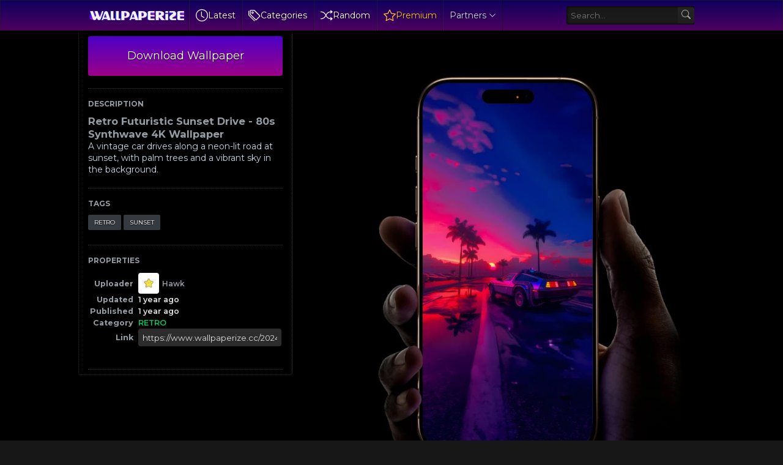

--- FILE ---
content_type: text/html; charset=UTF-8
request_url: https://www.wallpaperize.cc/2024/07/retro-futuristic-sunset-drive-80s.html
body_size: 59494
content:
<!DOCTYPE html>
<html class='ltr is-dark dark-logo' dir='ltr' lang='en' native-cookie='true' xmlns='http://www.w3.org/1999/xhtml' xmlns:b='http://www.google.com/2005/gml/b' xmlns:data='http://www.google.com/2005/gml/data' xmlns:expr='http://www.google.com/2005/gml/expr'>
<head>
<meta content='max-snippet:-1, max-image-preview:large, max-video-preview:-1' name='robots'/>
<meta content='Discover stunning wallpapers and captivating digital art at wallpaperize.cc. Explore a diverse collection of high-quality images, from serene landscapes to vibrant cityscapes. Customize your devices with our unique wallpapers and elevate your visual experience.' name='description'/>
<meta content='wallpaper iphone, ios, android, apple, backgrounds' name='keywords'/>
<meta content='https://www.wallpaperize.cc/' property='og:url'/>
<meta content='blogger' name='generator'/>
<meta content='text/html; charset=UTF-8' http-equiv='Content-Type'/>
<meta content='width=device-width, initial-scale=1, minimum-scale=1, user-scalable=yes' name='viewport'/>
<!-- DNS Prefetch -->
<link href='//fonts.googleapis.com' rel='preconnect'/>
<link crossorigin='' href='//fonts.gstatic.com' rel='preconnect'/>
<link crossorigin='' href='//code.jquery.com' rel='preconnect'/>
<link href='//blogger.googleusercontent.com' rel='dns-prefetch'/>
<link href='//1.bp.blogspot.com' rel='dns-prefetch'/>
<link href='//2.bp.blogspot.com' rel='dns-prefetch'/>
<link href='//3.bp.blogspot.com' rel='dns-prefetch'/>
<link href='//4.bp.blogspot.com' rel='dns-prefetch'/>
<link href='//www.blogger.com' rel='dns-prefetch'/>
<!-- Site Info -->
<title>Retro Futuristic Sunset Drive - 80s Synthwave 4K Wallpaper</title>
<!-- Removed site title here -->
<meta content='A vintage car drives along a neon-lit road at sunset, with palm trees and a vibrant sky in the background.

' name='description'/>
<link href='https://www.wallpaperize.cc/2024/07/retro-futuristic-sunset-drive-80s.html' rel='canonical'/>
<link href='https://www.wallpaperize.cc/favicon.ico' rel='icon' type='image/x-icon'/>
<meta content='#171717' name='theme-color'/>
<!-- Open Graph Meta Tags -->
<meta content='en' property='og:locale'/>
<meta content='article' property='og:type'/>
<meta content='Retro Futuristic Sunset Drive - 80s Synthwave 4K Wallpaper' property='og:title'/>
<meta content='Best iPhone and Android Wallpapers – Wallpaperize.cc' property='og:site_name'/>
<meta content='A vintage car drives along a neon-lit road at sunset, with palm trees and a vibrant sky in the background.

' property='og:description'/>
<meta content='https://www.wallpaperize.cc/2024/07/retro-futuristic-sunset-drive-80s.html' property='og:url'/>
<meta content='https://blogger.googleusercontent.com/img/b/R29vZ2xl/AVvXsEjv_2Q2NKK_HUXdvxBA195GlQkgsDbgcC_cUjpwKTC6Y_DT_fSC_dw6ICt5moTWLFW8-6pB0fLvgJhQGNlaROrVj-rJVEo_tC_wwG-mPXCqhhazg0TZknWgX2WhRLVRDwxxCnNn-0hJyasKTIGcCwlVBE1WbKF68J6QEdHS_oe2GuQ3FREDB50C7g4nTkg/w1600/Retro%20Futuristic%20Sunset%20Drive%20-%2080s%20Synthwave%204K%20Wallpaper.webp' property='og:image'/>
<!-- Twitter Meta Tags -->
<meta content='summary_large_image' name='twitter:card'/>
<link rel="alternate" type="application/atom+xml" title="Best iPhone and Android Wallpapers &#8211; Wallpaperize.cc - Atom" href="https://www.wallpaperize.cc/feeds/posts/default" />
<link rel="alternate" type="application/rss+xml" title="Best iPhone and Android Wallpapers &#8211; Wallpaperize.cc - RSS" href="https://www.wallpaperize.cc/feeds/posts/default?alt=rss" />
<link rel="service.post" type="application/atom+xml" title="Best iPhone and Android Wallpapers &#8211; Wallpaperize.cc - Atom" href="https://www.blogger.com/feeds/1040845141692387430/posts/default" />

<link as='style' href='https://fonts.googleapis.com/css2?family=Montserrat:ital,wght@0,400;0,500;0,600;0,700;1,400;1,500;1,600;1,700&display=swap' rel='stylesheet preload prefetch'/>
<!-- Miscellaneous -->
<script type='text/javascript'>const pbt={isRTL:false,isMultiple:false,isSingle:true,isPost:true,isPage:false,isBoxed:false,isDark:true,userDarkMode:false,stickyMenu:false,stickySidebar:true,videoCover:true,hasCookie:false,postAuthor:true,postDate:true,postAuthorLabel:"",postDateLabel:"",postCategory:true,postSummary:true,showMore:"Show more",viewAll:"View all",noResults:"No results found",noTitle:"No title",noThumb:"https://blogger.googleusercontent.com/img/b/R29vZ2xl/AVvXsEhG9GA0058_fE7q8dUjkpL56fvlwSQs-DyuNjRG1C3oYBoWDR2PYrDa0SKVYt6iEJ8pssbajfAujp0g51-SQimyZNawn0waVgbe8cwgMzSXRURuiG7bqguOahIkTzTgPOn67eoasTMjKkxPfqXg1ytQ4NMjLEAGpp3zKKtpo-PVacHSnidorgbmaOFlyQ/w72-h72-p-k-no-nu/ptb-nth.webp"}</script>
<!-- Mobile-Optimized Structured Data -->
<style type='text/css'>@font-face{font-family:'Montserrat';font-style:normal;font-weight:400;font-display:swap;src:url(//fonts.gstatic.com/s/montserrat/v31/JTUHjIg1_i6t8kCHKm4532VJOt5-QNFgpCtr6Hw0aXp-p7K4KLjztg.woff2)format('woff2');unicode-range:U+0460-052F,U+1C80-1C8A,U+20B4,U+2DE0-2DFF,U+A640-A69F,U+FE2E-FE2F;}@font-face{font-family:'Montserrat';font-style:normal;font-weight:400;font-display:swap;src:url(//fonts.gstatic.com/s/montserrat/v31/JTUHjIg1_i6t8kCHKm4532VJOt5-QNFgpCtr6Hw9aXp-p7K4KLjztg.woff2)format('woff2');unicode-range:U+0301,U+0400-045F,U+0490-0491,U+04B0-04B1,U+2116;}@font-face{font-family:'Montserrat';font-style:normal;font-weight:400;font-display:swap;src:url(//fonts.gstatic.com/s/montserrat/v31/JTUHjIg1_i6t8kCHKm4532VJOt5-QNFgpCtr6Hw2aXp-p7K4KLjztg.woff2)format('woff2');unicode-range:U+0102-0103,U+0110-0111,U+0128-0129,U+0168-0169,U+01A0-01A1,U+01AF-01B0,U+0300-0301,U+0303-0304,U+0308-0309,U+0323,U+0329,U+1EA0-1EF9,U+20AB;}@font-face{font-family:'Montserrat';font-style:normal;font-weight:400;font-display:swap;src:url(//fonts.gstatic.com/s/montserrat/v31/JTUHjIg1_i6t8kCHKm4532VJOt5-QNFgpCtr6Hw3aXp-p7K4KLjztg.woff2)format('woff2');unicode-range:U+0100-02BA,U+02BD-02C5,U+02C7-02CC,U+02CE-02D7,U+02DD-02FF,U+0304,U+0308,U+0329,U+1D00-1DBF,U+1E00-1E9F,U+1EF2-1EFF,U+2020,U+20A0-20AB,U+20AD-20C0,U+2113,U+2C60-2C7F,U+A720-A7FF;}@font-face{font-family:'Montserrat';font-style:normal;font-weight:400;font-display:swap;src:url(//fonts.gstatic.com/s/montserrat/v31/JTUHjIg1_i6t8kCHKm4532VJOt5-QNFgpCtr6Hw5aXp-p7K4KLg.woff2)format('woff2');unicode-range:U+0000-00FF,U+0131,U+0152-0153,U+02BB-02BC,U+02C6,U+02DA,U+02DC,U+0304,U+0308,U+0329,U+2000-206F,U+20AC,U+2122,U+2191,U+2193,U+2212,U+2215,U+FEFF,U+FFFD;}</style>
<style id='page-skin-1' type='text/css'><!--
/*-- CSS Variables --*/
:root{
--body-font:Montserrat, sans-serif;
--menu-font:Montserrat, sans-serif;
--title-font:Montserrat, sans-serif;
--text-font:Montserrat, sans-serif;
--icon-font:"bootstrap-icons", bootstrap-icons;
--body-bg:#f1f5f9 none repeat fixed top left;
--header:50px;
--gradient:var(--accent-color);
--h-weight:700;
--gap: 30px;
--deg:45deg;
--overlay-bg:#17171780;
--shadow:0 1px 2px #1717170d;
--radius:4px;
}
html.is-dark{
--body-bg-color:#171717;
--outer-bg:#000000;
--widget-bg:#000000;
--accent-color:#00c55f;
--accent-color-10:#00c55f10;
--title-color:#949ba2;
--title-hover-color:#00c55f;
--text-color:#cbd5e1;
--meta-color:#94a3b8;
--header-bg:#000000;
--header-color:#949ba2;
--header-hover-color:#00c55f;
--submenu-bg:#1a1a1a;
--submenu-color:#949ba2;
--submenu-hover-color:#00c55f;
--footer-bg:#000000;
--footer-color:#949ba2;
--footer-hover-color:#00c55f;
--footer-text-color:#cbd5e1;
--footerbar-bg:#000000;
--footerbar-color:#949ba2;
--footerbar-hover-color:#00c55f;
--modal-bg:#1a1a1a;
--button-bg:#00c55f;
--button-color:#fff;
--gray-bg:rgba(255,255,255,.025);
--border-color:rgba(255,255,255,.03);
}
.is-gradient{
--gradient:linear-gradient(var(--deg),#00c55f,#d946ef);
--button-bg:var(--gradient);
--button-color:#fff;
}
/*-- Reset CSS --*/
html,body,a,abbr,acronym,address,applet,b,big,blockquote,caption,center,cite,code,dd,del,dfn,div,dl,dt,em,fieldset,font,form,input,button,h1,h2,h3,h4,h5,h6,i,iframe,img,ins,kbd,label,legend,li,object,p,pre,q,s,samp,small,span,strike,strong,sub,sup,table,tbody,td,tfoot,th,thead,tr,tt,u,ul,var{padding:0;margin:0;border:0;outline:none;vertical-align:baseline;background:0 0;text-decoration:none}dl,ul{list-style-position:inside;list-style:none}ul li{list-style:none}caption{text-align:center}img{border:none;position:relative}a,a:visited{text-decoration:none}.clearfix{clear:both}.section,.widget,.widget ul{margin:0;padding:0}a{color:var(--accent-color)}a img{border:0}abbr{text-decoration:none}.separator a{text-decoration:none!important;clear:none!important;float:none!important;margin-left:0!important;margin-right:0!important}#Navbar1,#navbar-iframe,.widget-item-control,a.quickedit,.home-link,.feed-links{display:none!important}.center{display:table;margin:0 auto;position:relative}.widget > h2,.widget > h3{display:none}.widget iframe,.widget img{max-width:100%}button,input,select,textarea{background:transparent;font-family:var(--body-font);font-weight:normal;-webkit-appearance:none;-moz-appearance:none;appearance:none;outline:none;border-radius:0}button{cursor:pointer}input[type="search"]::-webkit-search-cancel-button{-webkit-appearance:none}iframe[src*="youtube.com"]{width:100%;height:auto;aspect-ratio:16/9}
/*-- Main CSS --*/
*{box-sizing:border-box}
html{position:relative;word-break:break-word;word-wrap:break-word;text-rendering:optimizeLegibility;-webkit-font-smoothing:antialiased;-webkit-text-size-adjust:100%}
body{position:relative;background:var(--body-bg);background-color:var(--body-bg-color);font-family:var(--body-font);font-size:14px;color:var(--text-color);font-weight:400;font-style:normal;line-height:1.4em}
h1,h2,h3,h4,h5,h6{font-family:var(--title-font);font-weight:var(--h-weight)}
a,input,textarea,button{transition:all .0s ease}
.site-outer{display:flex;flex-direction:column;justify-content:flex-start;position:relative;overflow:hidden;width:100%;max-width:100%;background:#000000;margin:0 auto;padding:0}
.is-boxed .site-outer{width:calc(1094px + (var(--gap) * 2));max-width:100%;box-shadow:0 0 15px #1717170d}
.is-dark .is-boxed .site-outer{box-shadow:0 0 15px #17171759}
.container{position:relative}
.row-x1{width:80%}
.flex-c{display:flex;justify-content:center}
.flex-col{display:flex;flex-direction:column}
.flex-sb{position:relative;display:flex;justify-content:space-between}
.content-wrap{position:relative}
.is-left .content-wrap > .container{flex-direction:row-reverse}
.pbtStickySidebar:before,.pbtStickySidebar:after{content:"";display:table;clear:both}.main-wrap{position:relative;width:calc(100% - (25em + var(--gap)))}
.no-sidebar .main-wrap{width:100%}
.sidebar-wrap{position:relative;width:25em}
.no-sidebar .sidebar-wrap{display:none}
.sidebar-toggle {display:flex;position:relative;top:3em;font-size:1.5em;height:1.5em;width:1.5em;border-radius:0 100% 100% 0;box-shadow:0 0 7px rgb(0 0 0 / 50%);align-items:center;justify-content:center;color:var(--header-color);background:var(--widget-bg);border-top:1px dotted #333;border-right:1px dotted #333;border-bottom:1px dotted #333;cursor:pointer}
.sidebar-wrap.hidden {display:none}
.toggle-open {display:none}
.startpage {display:flex;gap:20px;padding:30px;flex-direction:column;align-items:center;text-align:center;text-shadow:1px 1px 3px rgb(0 0 0 / 40%)}
.startpage h3{font-size:.9em;line-height:1.3em;color:#fff}
.startpage .link-list.list-style > li > a {width:106px;display:block;background:linear-gradient(to top,rgba(0,0,0,.5) 0,rgba(0,0,0,.1) 100%);border-radius:3px;padding:1em;margin:auto;display:flex;flex-direction:column;align-items:center}
.startpage .link-list.list-style > li > a:hover{background:rgba(0,0,0,.1);box-shadow:0 0 3px rgba(0,0,0,.5) inset}
#homepage-ui {display:flex;gap:20px;flex-direction:column}
#PageList1{display:flex;justify-content:center}
.startpage ul.link-list.list-style {display:flex;flex-direction:row;flex-wrap:wrap;gap:15px}
.startpage ul.list-style {display:flex;gap:10px;flex-direction:row;flex-wrap:wrap;justify-content:center;font-weight:500}
.startpage .label-name {color:#ddd}
.startpage .label-name:hover {color: #9f9;opacity:0.8}
.startpage .BlogSearch form{display:inline-flex;flex-direction:row;align-items:center;max-width:600px;height:50px;width:100%;background:rgba(255,255,255,0.1);box-shadow:#000 2px 2px 4px;transition-property:background-color,box-shadow;border-radius:var(--radius);transition-duration:.3s}
.startpage .BlogSearch form:focus-within{background:rgba(255,255,255,0.2);box-shadow:#000 2px 4px 4px}
.startpage .BlogSearch input{flex:1;height:100%;font-size:16px;font-weight:400;color:var(--title-color);padding-left:20px;cursor:text}
.startpage .BlogSearch input::placeholder{color:#fff;opacity:.65}.startpage .BlogSearch .search-action{height:100%;color:var(--title-color);padding:0 20px;opacity:.65}
.startpage .BlogSearch .search-action:hover{opacity:1}
#custom-menu-list {display:flex;align-items:center}
.entry-thumbnail,.entry-avatar,.comments .avatar-image-container{display:block;position:relative;overflow:hidden;background:var(--gray-bg);z-index:5;border-radius:var(--radius)}
.thumbnail,.avatar{display:block;position:relative;width:100%;height:100%;background-size:cover;background-position:center center;background-repeat:no-repeat;z-index:1;transform-origin:center;opacity:0;transition:opacity .35s ease}
.thumbnail.pbt-lazy,.avatar.pbt-lazy{opacity:1}
a.entry-thumbnail:hover .thumbnail,.entry-inner:hover .thumbnail{filter:brightness(1.05)}
.entry-thumbnail .entry-tag{display:flex;align-items:center;position:absolute;top:10px;left:10px;max-width:fit-content;height:20px;background-color:rgba(0,0,0,.165);background-image:linear-gradient(to bottom,rgba(0,0,0,.03) 0,rgba(0,0,0,.3) 100%);font-size:12px;color:var(--button-color);font-weight:400;z-index:5;padding:0 8px;border-radius:var(--radius)}
.entry-header{display:flex;flex-direction:column;gap:4px}
.post:not(.cs) .entry-header .entry-tag{font-size:13px;color:var(--accent-color);font-weight:600;text-transform:uppercase}
.entry-title{color:var(--title-color);line-height:1.3em}
.entry-title a{font-weight:700;font-size:12px;color:var(--title-color);display:-webkit-box;-webkit-line-clamp:1;-webkit-box-orient:vertical;overflow:hidden}
.entry-title a:hover{color:var(--title-hover-color)}
.entry-meta{display:flex;flex-wrap:wrap;gap:4px;font-size:12px;color:var(--meta-color);line-height:1.3em}
.entry-meta > span{display:flex;gap:4px}
.entry-meta .author-name{color:var(--title-color);font-weight:600}
.excerpt{font-family:var(--text-font);color:var(--text-color);line-height:1.5em}
.cs .entry-inner{display:block;position:relative;width:100%;height:100%;overflow:hidden;z-index:10;box-shadow:var(--shadow);border-radius:var(--radius)}
.cs .entry-thumbnail{width:100%;height:100%}
.cs .entry-thumbnail:before{content:"";position:absolute;top:0;left:0;right:0;bottom:0;background:linear-gradient(var(--deg),#171717 0%,#1717171a 100%);-webkit-backface-visibility:hidden;backface-visibility:hidden;z-index:2;opacity:.5;transition:opacity .25s ease}
.is-gradient .cs .entry-thumbnail:before{background:linear-gradient(var(--deg),#00c55f 0%,#d946ef66 100%);opacity:1}
.cs .yt-img:after{top:20px;right:20px;transform:translate(0)}
.cs .entry-header{position:absolute;left:0;bottom:0;width:100%;overflow:hidden;text-shadow:0 1px 2px rgba(0,0,0,.1);z-index:10;padding:20px;gap:6px}
body:not(.is-gradient) .cs .entry-header{background:linear-gradient(to top,#17171780 0%,#17171700 100%)}
body.is-gradient .cs .entry-tag{font-size:12px;color:#fff;font-weight:500;line-height:1.3em;text-transform:uppercase}
body:not(.is-gradient) .cs .entry-tag{display:flex;align-items:center;max-width:fit-content;height:20px;background:var(--button-bg);font-size:12px;color:var(--button-color);font-weight:400;text-shadow:none;padding:0 6px;margin:0 0 2px;border-radius:var(--radius)}
.cs .entry-title{display:-webkit-box;overflow:hidden;-webkit-line-clamp:3;-webkit-box-orient:vertical;color:#fff}
.cs .entry-meta,.cs .entry-meta .author-name{color:#f8fafc}
.cs .entry-meta .author-name{font-weight:500}
.btn{position:relative;border-radius:var(--radius)}
.loader{display:flex;align-items:center;justify-content:center;position:relative;width:100%;height:100%;font-size:34px}
.spinner{width:1em;height:1em;z-index:2;animation:rotate 2s linear infinite}
.spinner .path{fill:none;stroke-width:3px;stroke:#949ba2;stroke-linecap:round;animation:dash 1.5s ease-in-out infinite}
@keyframes rotate{100%{transform:rotate(360deg)}}
@keyframes dash{0%{stroke-dasharray:1,150;stroke-dashoffset:0}50%{stroke-dasharray:90,150;stroke-dashoffset:-35}100%{stroke-dasharray:90,150;stroke-dashoffset:-124}}
.error-msg{display:flex;align-items:center;font-size:14px;color:var(--meta-color);padding:20px 0;font-weight:400}
.overlay-bg{visibility:hidden;opacity:0;position:fixed;top:0;left:0;right:0;bottom:0;background:var(--overlay-bg);-webkit-backdrop-filter:blur(2px);backdrop-filter:blur(2px);z-index:1000;margin:0;transition:all .25s ease}
.overlay-bg.ms17{transition:all .17s ease}
.share-b.social.color li svg {color:#fff;text-shadow:3px 2px 0 rgba(0,0,0,.05)}
.color .facebook a,.color .facebook-f a{color:#3b5999}
.color .twitter a,.color .twitter-x a,.color .x a{color:#000}
.color .pinterest a,.color .pinterest-p a{color:#e60023}
.color .dribbble a{color:#ea4c89}
.color .linkedin a{color:#0077b5}
.color .reddit a{color:#ff4500}
.color .whatsapp a{color:#3fbb50}
.color .telegram a{color:#179cde}
.color .share a{color:var(--meta-color)}
.color .email a{color:#888}
.color .website a{color:var(--title-color)}
.color .external-link a{color:var(--title-color)}
.site-header{position:relative;z-index:50;box-shadow:var(--shadow)}
.main-header,.header-inner,.header-header{float:left;width:100%;height:var(--header);background:var(--header-bg);background-image:linear-gradient(to bottom,#0e005d 0,#4e005f 100%);text-shadow:1px 1px 3px rgb(0 0 0 / 75%);box-shadow:inset 0 0 0 1px rgb(31 31 31 / 50%), 0 0 5px rgb(0 0 0 / 55%), 0 0 5px rgb(0 0 0 / 55%)}
.header-inner.is-fixed{position:fixed;top:calc(0px - (var(--header) * 2));left:0;width:100%;z-index:990;backface-visibility:hidden;visibility:hidden;opacity:0;transform:translate3d(0,0,0);transition:all .35s ease-in-out}
.header-inner.is-fixed.show{visibility:visible;opacity:1;transform:translate3d(0,calc(var(--header) * 2),0)}
.is-fixed .header-header{box-shadow:var(--shadow)}
.is-boxed .header-header{float:none;width:calc(1094px + (var(--gap) * 2));max-width:100%;margin:0 auto}
.header-items{position:relative;display:flex;flex-wrap:wrap;justify-content:space-between}
.flex-left{display:flex;align-items:center;z-index:15;padding-left:10px}
.flex-right{display:flex;align-items:center;z-index:15;padding-right:10px}
.main-logo{display:flex;align-items:center;height:var(--header);overflow:hidden;padding:0 0.5em 0 0.5em;border-right:1px solid rgba(0,0,0,.5);gap:5px}
.main-logo img{display:block;max-height:40px}
.main-logo #h1-off{display:none;visibility:hidden}
#main-menu{z-index:10;transition:all .17s ease}
#main-menu .widget,#main-menu .widget > .widget-title{display:none}
#main-menu .widget.is-ready{display:block}
#header-search{flex-grow:1;margin-left:1em;display:flex;align-items:center;padding:0 0.5em 0 0.5em}
#header-search form{display:flex;align-items:center;height:30px;border-width:1px 0 1px 1px;border-color:#000 #252525 #262626 #000;border-radius:3px 0 0 3px;background-color:#1b1b1b;background-image:linear-gradient(to bottom,#191919 0,#1c1c1c 100%);box-shadow:inset 0 0 5px #000}
#header-search input{color:var(--title-color);cursor:text;flex-grow:1;line-height:2em;padding:0 .5em}
#header-search button{box-sizing:content-box;width:2em;height:2em;cursor:pointer;color:#aaa;background-color:#222;background-image:linear-gradient(to bottom,#242424 0,#1f1f1f 100%);border-width:1px 1px 1px 0;border-color:#000 #252525 #262626 #000;border-radius:0 3px 3px 0}
.main-nav{display:flex;height:var(--header)}
.main-nav > li{position:relative;display:flex;flex-shrink:0}
.main-nav > li > a{display:flex;align-items:center;font-family:var(--menu-font);color:var(--header-color)border-left:1px solid rgba(255,255,255,.05);padding:0 .7em;border-left:1px solid rgba(255,255,255,.05);border-right:1px solid rgba(0,0,0,.5)}
.main-nav > li > a > i{margin:0 4px 0 0}
.main-nav > li > a > i[code]:before{content:attr(code)}
.main-nav .has-sub svg{margin-left:4px}
.main-nav .sub-menu,.main-nav .ul{position:absolute;left:0;top:calc(var(--header) - 8px);width:180px;background:var(--submenu-bg);z-index:99999;padding:8px 0;box-shadow:var(--shadow),0 10px 15px -3px #1717170d;border-radius:var(--radius);backface-visibility:hidden;visibility:hidden;opacity:0;transform:translate3d(0,8px,0)}
.main-nav .sub-menu.sm-1{left:-14px}
.main-nav .sub-menu.sm-2{top:-8px;left:100%;transform:translate3d(-8px,0,0)}
.main-nav .sub-menu li{position:relative;display:block}
.main-nav .sub-menu li a{display:flex;justify-content:space-between;font-size:14px;color:var(--submenu-color);padding:8px 16px;align-items:center}
.main-nav .sub-menu li:hover > a{color:var(--submenu-hover-color)}
.main-nav .sub-menu,.main-nav .ul{transition:all .17s ease}
.main-nav li:hover > .sub-menu,.main-nav li:hover .ul{backface-visibility:inherit;visibility:visible;opacity:1;transform:translate3d(0,0,0)}
.main-nav .mega-menu{--title-color:var(--submenu-color);--title-hover-color:var(--submenu-hover-color);position:static!important}
.mega-menu .ul{width:100%;overflow:hidden;padding:20px;margin:0}
.mega-menu .mega-items{display:grid;grid-template-columns:repeat(5,1fr);gap:20px;padding:20px}
.mega-items .post{display:flex;flex-direction:column;width:100%;gap:10px}
.mega-items .entry-thumbnail{width:100%;height:150px}
.mega-items .entry-title{font-size:14px}
.mega-menu .mega-tabs{display:flex;flex-direction:column}
.mega-menu .mega-tabs .tab-items{display:flex;gap:16px}
.mega-menu .mega-tabs li a{display:flex;align-items:center;height:22px;font-size:12px;color:var(--submenu-color);font-weight:500;padding:0 8px;box-shadow:inset 0 0 0 1px var(--border-color);border-radius:var(--radius)}
.mega-menu .mega-tabs li.active a{background:var(--button-bg);color:var(--button-color);box-shadow:none}
.mega-tab{display:none;position:relative;min-height:120px;margin:20px 0 0}
.mega-tab.active{display:block}
@keyframes pbtFadeIn{0%{opacity:.1}100%{opacity:1}}
.mega-tab.fadeIn{animation:pbtFadeIn .5s ease}
.mega-menu .mega-tabs .mega-items{grid-template-columns:repeat(5,1fr);padding:0}
.mega-tabs .post .thumbnail{width:calc(974px / 5);height:120px}
.mega-menu .mega-items.on-load,.mega-menu .mega-items.no-items{grid-template-columns:1fr}
.mega-tab .mega-items.on-load,.mega-tab .mega-items.no-items{height:100%;padding:0}
.mega-menu .error-msg{justify-content:center;height:120px;line-height:30px;padding:0}
.mega-menu .loader{height:120px}
.mobile-menu-toggle{display:none;align-items:center;height:34px;font-size:26px;color:var(--header-color);padding:0 10px}
.mobile-menu-toggle:hover{color:var(--header-hover-color)}
.darkmode-toggle{display:flex;align-items:center;width:34px;height:34px}
.darkmode-toggle span{display:flex;align-items:center;position:relative;width:100%;height:10px;background:var(--gray-bg);border-radius:10px}
html:not(.is-dark) .darkmode-toggle:hover span:before{color:var(--header-hover-color)}
.main-search{display:flex;flex-direction:column;position:fixed;top:25px;left:50%;width:480px;max-width:calc(100% - (20px * 2));max-height:calc(100% - (25px * 2));background:var(--modal-bg);overflow:hidden;z-index:1010;border-radius:var(--radius);box-shadow:var(--shadow),0 10px 15px -3px #1717170d;visibility:hidden;opacity:0;transform:translate3d(-50%,50%,0);transition:all .17s ease}
.main-search .search-form{display:flex;width:100%;height:60px;flex-shrink:0}
.main-search .search-input{flex:1;width:100%;font-size:16px;color:var(--title-color);font-weight:400;padding:0 20px}
.main-search .search-input::placeholder{color:var(--title-color);opacity:.65}
.main-search .search{display:flex;align-items:center;font-size:16px;color:var(--title-color);padding:0 20px;opacity:.65}
.main-search .search:hover{opacity:1}
.search-content{display:none;flex-direction:column;justify-content:space-between;gap:20px;height:calc(100% - 60px);overflow:hidden;padding:20px;border-top:1px solid var(--border-color)}
.search-content.visible{display:flex}
.search-results{flex:1;overflow:hidden}
.search-results.scroll{overflow-y:auto;-webkit-overflow-scrolling:touch}
.search-items{display:grid;grid-template-columns:1fr;gap:20px}
@keyframes fadeInUp{0%{opacity:0;transform:translate3d(0,5px,0)}100%{opacity:1;transform:translate3d(0,0,0)}}
.search-items .post{display:flex;gap:16px;animation:fadeInUp .5s ease}
.search-items .entry-thumbnail{width:110px;height:74px;border-radius:var(--radius)}
.search-items .entry-header{flex:1;align-self:center}
.search-items .entry-title{display:-webkit-box;font-size:16px;overflow:hidden;-webkit-line-clamp:2;-webkit-box-orient:vertical}
.main-search .view-all{display:flex;align-items:center;justify-content:center;gap:4px;flex-shrink:0;height:36px;background:var(--button-bg);font-size:14px;color:var(--button-color);padding:0 25px;text-shadow:none}
.main-search .view-all:hover{opacity:.9}
.search-content .loader{height:74px}
.search-content .error-msg{justify-content:center;height:74px;padding:0}
.search-on .overlay-bg{visibility:visible;opacity:1}
.search-on .main-search{backface-visibility:inherit;visibility:visible;opacity:1;transform:translate3d(-50%,0,0)}
.slide-menu{display:none;flex-direction:column;justify-content:flex-start;position:fixed;width:300px;height:100%;top:0;left:0;bottom:0;background:var(--header-bg);overflow:hidden;z-index:1010;left:0;-webkit-transform:translate3d(-100%,0,0);transform:translate3d(-100%,0,0);visibility:hidden;box-shadow:0 0 15px #1717171a;transition:all .25s ease}
.menu-on .slide-menu{-webkit-transform:translate3d(0,0,0);transform:translate3d(0,0,0);visibility:visible}
.slide-menu-header{display:flex;align-items:center;justify-content:space-between;height:var(--header);background:var(--header-bg);overflow:hidden;box-shadow:var(--shadow)}
.is-dark .slide-menu-header{box-shadow:0 1px 3px #17171759}
.mobile-logo{display:flex;flex:1;width:100%;overflow:hidden;padding:0 0 0 20px}
.mobile-logo .homepage{max-width:100%;font-size:25px;color:var(--header-color);line-height:40px;font-weight:700;overflow:hidden;white-space:nowrap;text-overflow:ellipsis}
.mobile-logo .homepage:hover{color:var(--header-hover-color)}
.mobile-logo .logo-img img{display:block;width:auto;max-width:100%;height:auto;max-height:40px}
.hide-mobile-menu{display:flex;align-items:center;height:100%;color:var(--header-color);font-size:20px;z-index:20;padding:0 20px}
.hide-mobile-menu:hover{color:var(--header-hover-color)}
.slide-menu-flex{display:flex;height:calc(100% - var(--header) - 2px);flex-direction:column;justify-content:space-between;overflow:hidden;overflow-y:auto;-webkit-overflow-scrolling:touch}
.mobile-menu{padding:20px}
.mobile-menu ul li a{display:block;font-family:var(--menu-font);font-size:14px;color:var(--header-color);font-weight:400;padding:10px 0}
.mobile-menu > ul > li > a{font-weight:700;text-transform:uppercase}
.mobile-menu > ul > li > a > i{margin:0 4px 0 0}
.mobile-menu > ul > li > a > i[code]:before{content:attr(code)}
.mobile-menu .sub-menu{display:none;overflow:hidden;padding:0 0 0 15px}
.mobile-menu .has-sub li a{font-size:14px;opacity:.75}
.mobile-menu .has-sub > a{display:flex;justify-content:space-between}
.mobile-menu .has-sub > a:has(i){display:grid;grid-template-columns:auto 1fr auto}
.mobile-menu ul li a:hover{color:var(--header-hover-color)}
.mm-footer{gap:12px;padding:20px}
.mm-footer ul{display:flex;flex-wrap:wrap;gap:15px}
.mm-footer .link-list{gap:5px 15px}
.mm-footer a{display:block;font-size:14px;color:var(--header-color)}
.mm-footer .social a{font-size:15px}
.mm-footer .social a:before{text-shadow:2px 2px 0 var(--gray-bg)}
.mm-footer .social a:hover{opacity:.9}
.mm-footer .link-list a:hover{color:var(--header-hover-color)}
.header-ads .widget{display:flex;justify-content:center;margin:15px}
.featured .widget{display:none;margin:var(--gap) 0 0;--height:300px}
.featured .widget.visible,.featured .widget.PopularPosts{display:block}
.featured .widget-content{min-height:var(--height)}
.featured .PopularPosts .widget-content{min-height:unset}
.featured .loader{height:var(--height)}
.featured .error-msg{justify-content:center;height:var(--height);padding:0}
.featured-items{display:grid;grid-template-columns:52% 1fr;align-items:start;gap:25px;width:100%}
.featured-items .post{height:var(--height)}
.featured-items .cs .entry-thumbnail{width:100%;height:100%}
.featured-items .cs.entry-header{padding:20px}
.featured-items .cs .entry-title{font-size:26px}
.featured-grid{display:grid;grid-template-columns:1fr 1fr;gap:25px}
.featured-grid .post{display:flex;flex-direction:column;background:var(--widget-bg);overflow:hidden;z-index:10;box-shadow:var(--shadow);border-radius:var(--radius)}
.featured-grid .entry-thumbnail{width:100%;height:168px;border-radius:var(--radius) var(--radius) 0 0}
.featured-grid .entry-header{padding:20px;gap:6px}
.featured-grid .entry-title{font-size:16px}
.ticker-items{position:relative;flex:1;overflow:hidden}
.ticker-items .post{position:absolute;top:0;left:0;width:100%;opacity:0;visibility:hidden;transform:translate3d(5px,0,0);pointer-events:none;transition:all .85s ease}
.ticker-items .post.active{opacity:1;visibility:visible;transform:translate3d(0,0,0);pointer-events:initial}
.ticker-items .entry-title{display:flex;align-items:center;height:20px;font-size:14px;font-weight:400}
.ticker-items .entry-title a{display:block;max-width:100%;overflow:hidden;color:var(--title-color);white-space:nowrap;text-overflow:ellipsis;opacity:.65}
.ticker-items .entry-title a:hover{color:var(--title-hover-color);opacity:1}
.ticker-nav button{display:flex;align-items:center;justify-content:center;height:20px;font-size:16px;color:var(--title-color)}
.ticker-nav button:hover{color:var(--title-hover-color)}
.ticker-nav .tn-prev{display:none}
.title-wrap{position:relative;display:flex;align-items:center;justify-content:space-between}
.title-wrap .title, aside h3{margin:0 0 10px 0;;font-size:.85em;color: var(--title-color);line-height:1.5em;text-transform:uppercase;border:0 none}
tbody {font-size: 12.6px}
th {text-align:right;color:#949ba2;padding:0 8px 0 0;min-width:80px}
td {color:#DDDDDD;font-weight:600;width:-webkit-fill-available}
tr {display:flex;align-items:center}
.content-section{display:grid;grid-template-columns:1fr 1fr;align-items:start;gap:var(--gap);margin:0 0 var(--gap)}
.content-section .widget{display:none;position:relative;background:var(--widget-bg);padding:20px;box-shadow:var(--shadow);border-radius:var(--radius)}
.content-section .widget:not(.is-col){grid-column:1/3}
.content-section .widget.visible{display:flex;flex-direction:column}
.content-section .widget.is-ad{display:block;background:transparent;padding:0;box-shadow:none;border-radius:0}
.content-section .Image{line-height:0}
#content-section-2{margin:var(--gap) 0 0}
.content-section .loader{height:180px}
.block1-items{display:grid;grid-template-columns:1fr 1fr;align-items:start;gap:25px}
.block1-items .cs{height:370px}
.block1-items .cs .entry-title{font-size:20px}
.block1-list{display:grid;grid-template-columns:1fr;gap:25px}
.block1-list .post{display:flex;gap:14px}
.block1-list .entry-thumbnail{width:98px;height:68px}
.block1-list .entry-header{flex:1;align-self:center}
.block1-list .entry-title{font-size:14px}
.block2-items{display:grid;grid-template-columns:1fr;gap:25px}
.block2-items .cs{height:320px}
.block2-items .cs .entry-title{font-size:26px}
.block2-grid{display:grid;grid-template-columns:repeat(3, 1fr);gap:25px}
.block2-grid .post{display:flex;flex-direction:column;gap:10px}
.block2-grid .entry-thumbnail{width:100%;height:128px}
.block2-grid .entry-title{font-size:15px}
.list-items{display:grid;grid-template-columns:1fr;gap:25px}
.list-items .post{display:flex;gap:20px}
.list-items .entry-thumbnail{width:calc(50% - (25px / 2));height:180px}
.list-items .entry-header{flex:1;align-self:center;gap:6px}
.list-items .entry-title{font-size:20px}
.list-items .entry-meta{margin:2px 0 0}
.grid-items{grid-template-columns:repeat(10,1fr)}
.grid-items{display:grid;gap:25px}
.grid-items .post{display:flex;flex-direction:column;gap:14px}
.grid-items .entry-thumbnail{max-width:100%;height:600px}
.grid-items .entry-header{gap:6px}
.grid-items .entry-title{font-size:20px}
.grid-items .entry-meta{margin:2px 0 0}
.grid2-items{display:grid;grid-template-columns:repeat(3,1fr);gap:25px}
.grid2-items .post{display:flex;flex-direction:column;gap:10px}
.grid2-items .entry-thumbnail{width:100%;height:128px}
.grid2-items .entry-title{font-size:15px}
.col-items{display:grid;grid-template-columns:1fr;gap:25px}
.col-items .cs{height:180px}
.col-items .cs .entry-title{font-size:18px}
.col-list{display:grid;grid-template-columns:1fr;gap:25px}
.col-list .post{display:flex;gap:14px}
.col-list .entry-thumbnail{width:98px;height:68px}
.col-list .entry-header{flex:1;align-self:center}
.col-list .entry-title{font-size:14px}
.content-section .has-thumb{background-repeat:no-repeat;background-position:center;background-size:cover;overflow:hidden;z-index:10}
.content-section .has-thumb:before{content:"";position:absolute;top:0;left:0;right:0;bottom:0;background:#171717cc;z-index:5;-webkit-backdrop-filter:blur(10px);backdrop-filter:blur(10px)}
.has-thumb .title-wrap{z-index:10}
.has-thumb .title-wrap .title{color:#fff}
.has-thumb .widget-content{position:relative;z-index:10}
.video-items{display:grid;grid-template-columns:1fr 1fr;align-items:start;gap:25px}
.video-items .cs{height:370px}
.video-items .cs .entry-title{font-size:20px}
.video-grid{display:grid;grid-template-columns:1fr 1fr;gap:25px}
.video-grid .post{display:flex;flex-direction:column;gap:10px}
.video-grid .entry-thumbnail{width:100%;height:88px}
.video-grid .entry-title{font-size:14px}
.has-thumb .video-grid .entry-title a{color:#fff}
.has-thumb .video-grid .entry-title a:hover{opacity:.9}
.has-thumb .video-grid .entry-meta{#f8fafc}
.SearchH {display:flex;height:80px;background-image:radial-gradient(400px 80px at 0px top, rgba(65, 153, 255, .3), transparent);padding:15px;gap:10px}
.SearchH .query-info{display:flex;align-items:center;gap:5px;font-family:var(--title-font);color:#ddd;font-weight:var(--h-weight);line-height:1;margin:0.1em 1em 0.1em 0;font-size:25px;text-shadow:1px 2px 4px #000}
.search-term:before {content:'"';color:#ddd}
.search-term:after {content:'"';color:#ddd}
.queryEmpty{font-size:14px;color:var(--meta-color);text-align:center;margin:50px 0}
.index-post-wrap .post.ad-type{display:block;border:0}
@keyframes pbtFadeInUp{0%{opacity:0;transform:translate3d(0,10px,0)}100%{opacity:1;transform:translate3d(0,0,0)}}
.index-post-wrap .post.fadeInUp{animation:pbtFadeInUp .5s ease}
.item-post-inner{padding:0 5px;box-shadow:var(--shadow);border-radius:var(--radius)}
.item-post .post-header{gap:14px}
#breadcrumb{display:flex;align-items:center;gap:2px;font-size:14px;color:var(--accent-color);line-height:1}
#breadcrumb a{color:var(--accent-color)}
#breadcrumb a:hover{opacity:.9}
.item-post h1.entry-title{font-size:25px}
.post-header .entry-meta{flex-wrap:nowrap;justify-content:space-between;gap:0;font-size:14px}
.entry-meta .align-left,.entry-meta .align-right{display:flex;align-items:center}
.entry-meta .entry-avatar{flex-shrink:0;width:34px;height:34px;overflow:hidden;margin:0 5px 0 0}
.entry-meta .avatar{z-index:2}
div#Properties {display:flex;justify-content:center;flex-direction:column}
.entry-meta .al-items{display:flex;flex-wrap:wrap;gap:4px}
.post-header .entry-meta .author-name{font-weight:700}
.share-toggle{display:flex;align-items:center;justify-content:flex-end;width:34px;height:34px;font-size:20px;color:var(--title-color)}
.share-toggle:hover{color:var(--title-hover-color)}
.entry-content-wrap{padding:25px 0 0}
#post-body{position:relative;font-family:var(--text-font);font-size:14px;color:var(--text-color);line-height:1.6em;margin:auto;max-width:95%;max-height:95%}
.post-body p{margin-bottom:25px}
.post-body h1,.post-body h2,.post-body h3,.post-body h4,.post-body h5,.post-body h6{font-size:17px;color:var(--title-color);line-height:1.3em;margin:0 0 20px}
.post-body h1{font-size:26px}
.post-body h2{font-size:23px}
.post-body h3{font-size:20px}
.post-body img{height:auto !important; width:100%;}
blockquote{position:relative;background:var(--gray-bg);color:var(--title-color);font-style:normal;padding:25px;margin:0;border-radius:var(--radius)}
.post-body ul{padding:0 0 0 20px;margin:10px 0}
.post-body li{margin:8px 0;padding:0}
.post-body ul li,.post-body ol ul li{list-style:none}
.post-body ol{counter-reset:pbt;padding:0 0 0 20px;margin:10px 0}
.post-body ol > li{counter-increment:pbt;list-style:none}
.post-body ol > li:before{content:counters(pbt,".")".";font-family:inherit;margin:0 5px 0 0}
.post-body u{text-decoration:underline}
.post-body strike{text-decoration:line-through}
.post-body sup{vertical-align:super}
.post-body a{color:var(--accent-color)}
.post-body a:hover{text-decoration:underline}
.post-body .button{display:inline-block;height:36px;background:var(--button-bg);font-family:var(--body-font);font-size:14px;color:var(--button-color);font-weight:400;line-height:36px;text-align:center;text-decoration:none;cursor:pointer;padding:0 20px;margin:0 6px 8px 0}
.post-body .button.x2{height:48px;font-size:16px;line-height:48px}
.post-body .button.is-c{margin:0 3px 8px}
.post-body .button.x2 span{display:inline-block;background:rgba(255,255,255,.08);font-size:14px;line-height:16px;padding:4px 6px;margin:0 0 0 20px;border-radius:var(--radius)}
.post-body .button:before{font-size:16px;font-style:normal;vertical-align:middle;margin:-2px 6px 0 0}
.post-body .btn.x2:before{font-size:18px;margin:-2px 10px 0 0}
.post-body a.color{color:#fff}
.post-body a.button{color:var(--button-color);text-decoration:none}
.post-body a.button:hover{opacity:.9}
.alert-message{display:block;position:relative;background:#22c55e15;color:#22c55e;overflow:hidden;padding:20px;border-radius:var(--radius)}
.alert-message.alert-info{background:#3b82f615;color:#00c55f}
.alert-message.alert-warning{background:#eab30815;color:#eab308}
.alert-message.alert-error{background:#ef444415;color:#ef4444}
.alert-message:before{content:'\f26a';font-size:16px;line-height:1;vertical-align:middle;margin:-1px 6px 0 0}
.alert-message a:not(.btn){color:currentColor;text-decoration:underline}
.alert-message a:not(.btn):hover{opacity:.9}
.post-body table{width:100%;overflow-x:auto;text-align:left;margin:0;border-collapse:collapse;border:1px solid var(--border-color)}
.post-body table td,.post-body table th{padding:6px 12px;border:1px solid var(--border-color)}
.post-body table thead th{color:var(--title-color);vertical-align:bottom}
table.tr-caption-container,table.tr-caption-container td,table.tr-caption-container th{line-height:1;padding:0;border:0}
table.tr-caption-container td.tr-caption{font-size:12px;color:var(--meta-color);font-style:italic;padding:6px 0 0}
.pbt-toc-wrap{display:flex;width:100%;margin:0}
.pbt-toc-inner{display:flex;flex-direction:column;position:relative;max-width:100%;overflow:hidden;font-size:14px;color:var(--title-color);line-height:1.6em;border:1px solid var(--border-color);border-radius:var(--radius)}
.pbt-toc-title{display:flex;align-items:center;justify-content:space-between;gap:20px;position:relative;height:44px;font-size:17px;color:var(--title-color);padding:0 20px}
.pbt-toc-title-text{display:flex;align-items:center;gap:8px;font-family:var(--title-font);font-weight:var(--h-weight)}
#pbt-toc{display:none;padding:0 20px 10px;margin:0}
#pbt-toc ol{counter-reset:pbtToc;padding:0 0 0 20px}
#pbt-toc li{counter-increment:pbtToc;font-size:14px;margin:10px 0}
#pbt-toc li:before{content:counters(pbtToc,".")"."}
#pbt-toc[data-count="false"] li:before{display:none}
#pbt-toc li a{color:var(--accent-color)}
#pbt-toc li a:hover{text-decoration:underline}
.post-body .contact-form-widget{display:table;width:100%;font-family:var(--body-font)}
.post-body .contact-form-name.cf-s{width:calc(50% - 5px)}
.post-body .contact-form-email.cf-s{float:right;width:calc(50% - 5px)}
.post-body pre,pre.code-box{display:block;background:var(--gray-bg);font-family:monospace;font-size:13px;color:var(--title-color);white-space:pre-wrap;line-height:1.4em;padding:20px;border:1px solid var(--border-color);border-radius:var(--radius)}
.post-body iframe[allowfullscreen]{height:auto;aspect-ratio:16/9}
.post-body .google-auto-placed{margin:25px 0}
.post-card{display:block;min-height:80px;background:var(--widget-bg);font-family:var(--body-font);font-size:14px;font-weight:400;line-height:1.4em;border:1px dotted #333;border-radius:var(--radius)}
.post-card a.entry-link{display:grid;grid-template-columns:min(185px, 50%) 1fr;text-decoration:none}
.post-card .entry-thumbnail{width:calc(100% + 2px);height:125px;min-height:100%;margin:-1px;border-radius:var(--radius) 0 0 var(--radius)}
.post-card .entry-header{flex:1;align-self:center;gap:6px;padding:10px 20px}
.post-card .entry-headline{display:flex;align-items:center;gap:4px;font-weight:500}
.post-card .entry-title{display:-webkit-box;overflow:hidden;-webkit-line-clamp:2;-webkit-box-orient:vertical;font-size:19px;color:var(--title-color);line-height:1.25em;margin:0;text-align:left}
.post-card .entry-link:hover .entry-title{color:var(--title-hover-color)}
.post-card .entry-meta{font-size:13px}
.post-card .loader{min-height:80px}
.post-card .error-msg{padding:30px 20px}
.cta-card {display:flex;flex-direction:column;gap:10px}
.cta-card .card-header{display:flex;align-items:center;flex:1;gap:16px}
.cta-card .card-icon{display:flex;align-items:center;justify-content:center;width:60px;height:60px;background:var(--gray-bg);font-size:24px;border-radius:var(--radius)}
.cta-card .card-info{display:flex;flex:1;flex-direction:column;gap:4px}
.cta-card .card-title{display:-webkit-box;font-family:var(--title-font);font-size:15px;font-weight:var(--h-weight);line-height:1.25em;overflow:hidden;-webkit-line-clamp:1;-webkit-box-orient:vertical}
.cta-card .card-meta{font-size:13px;color:var(--meta-color)}
.cta-card a.card-btn, div#Download a.button.btn.x2.is-c{display:flex;align-items:center;justify-content:center;height:65px;font-size:18px;color:#fff;text-decoration:none;padding:0 18px;background-color:#204650;background-image:linear-gradient(to bottom,#4b00c5 0,#c50069 100%);background-size:100% 150%}
.cta-card a.card-btn:hover, div#Download a.button.btn.x2.is-c:hover {opacity:.9}
.gd-link{display:flex;flex-direction:column}
.gd-link .gd-countdown{display:none;flex-direction:column;justify-content:center;gap:10px;min-width:fit-content;font-family:var(--body-font);line-height:1;text-align:center;padding:25px 30px;border:1px solid var(--border-color);border-radius:calc(var(--radius) * 2)}
.is-dark .gd-link .gd-countdown{background:var(--gray-bg)}
.gd-countdown .gd-seconds{font-size:36px;color:var(--title-color);font-weight:var(--h-weight)}
.gd-countdown .gd-message{font-size:14px;color:var(--text-color)}
.gd-link.loading .gd-countdown{display:flex}
.gd-link .goto-link,.gd-link.loading .get-link,.gd-link.loaded .get-link{display:none}
.gd-link.loaded .goto-link{display:inline-block}
.gd-link button.button{margin:0}
.gd-link button[disabled]{opacity:.5}
.gd-link button:not([disabled]):hover{opacity:.9}
.gd-btn{margin:0!important}
.gd-btn:before{margin:0}
.gd-btn .loader{display:none;width:auto;font-size:20px}
.gd-btn .spinner .path{stroke-width:3px;stroke:#949ba2}
.gd-btn.loading{display:flex!important;gap:6px}
.gd-btn.loading:before{display:none}
.gd-btn.loading .loader{display:flex}
.gd-btn[disabled]{opacity:.5}
.gd-btn:not([disabled]):hover{opacity:.9}
.go-btn[disabled]{opacity:.5}
.go-btn:not([disabled]):hover{opacity:.9}
.pagination{display:none;align-items:center;justify-content:center;gap:16px;font-size:14px;margin:25px 0 5px}
.pagination.visible{display:flex}
.pagination .btn{display:flex;align-items:center;gap:4px;height:34px;background:var(--button-bg);color:var(--button-color);font-weight:400;line-height:1;padding:0 16px}
.pagination .btn:hover{opacity:.9}
.entry-labels span{background:var(--title-color);color:var(--widget-bg);box-shadow:none}
.is-dark .entry-labels span{background:var(--outer-bg);color:var(--title-color)}
.entry-labels a:hover{color:var(--button-color);text-shadow:0 0 2px rgb(220 255 255 / 30%)}
.post-share{margin:15px 0 0}
.post-share p {color:#fff;text-shadow:none}
.share-a .has-span .btn{display:flex;gap:10px;width:auto;padding:0 16px}
.share-a .btn:before{color:#fff}
.share-a .btn span{font-size:14px;color:#fff}
span.sl-btn.btn {display:none;gap:10px;align-items:center;justify-content:center;user-select:none;padding:5px;background-color:#353940;color:#fff;cursor:pointer}
span.sl-btn.btn:hover {background-color:var(--button-bg)}
.share-a li .btn:not(.sl-btn):hover{opacity:.9}
.share-modal{display:flex;flex-direction:column;position:fixed;top:50%;left:50%;width:440px;max-width:calc(100% - 40px);background:var(--modal-bg);overflow:hidden;z-index:1010;padding:20px;box-shadow:var(--shadow),0 10px 15px -3px #1717170d;border-radius:var(--radius);visibility:hidden;opacity:0;transform:translate3d(-50%,0,0);transition:all .17s ease}
.modal-header{display:flex;align-items:center;justify-content:space-between;padding:0 0 15px;margin:0 0 20px;border-bottom:1px solid var(--border-color)}
.share-modal .title{font-family:var(--title-font);font-weight:var(--h-weight);font-size:.85em;color:var(--title-color);line-height:1.5em;text-transform:uppercase;border:0 none}
.hide-modal{display:flex;font-size:20px;color:var(--title-color)}
.hide-modal:hover{color:var(--title-hover-color)}
ul.share-b{display:grid;grid-template-columns:repeat(4,1fr);gap:16px;margin:0 0 20px}
.share-b a{display:flex;align-items:center;justify-content:center;height:36px;background:currentColor;font-size:18px}
.share-b a:before{color:#fff}
.share-b a:hover{opacity:.9}
.copy-link{display:flex;gap:10px;position:relative;width:100%;height:36px;margin:15px 0 0}
.copy-link svg{position:absolute;top:50%;left:20px;transform:translate(-50%,-50%)}
@keyframes pbtOn{0%{opacity:0}100%{opacity:1}}
@keyframes pbtOff{0%{opacity:0}100%{opacity:1}}
.copy-link.copied-off:before{animation:pbtOff .5s ease}
.copy-link input{flex:1;width:100%;font-size:14px;color:var(--text-color);padding:0 15px 0 40px;border:1px solid var(--border-color);border-radius:var(--radius)}
.copy-link button{display:flex;align-items:center;justify-content:center;max-width:fit-content;background:var(--button-bg);font-size:14px;color:var(--button-color);padding:0 25px}
.copy-link button:hover{opacity:.9}
.Link input {width:100%;color: #DDDDDD;background-color:#2c2c2c;border-radius:var(--radius);padding: 0.5em}
.share-on .overlay-bg{visibility:visible;opacity:1}
.share-on .share-modal{visibility:visible;opacity:1;transform:translate3d(-50%,-50%,0)}
.p-widget{margin:var(--gap) 0 0}
.about-author{display:flex;gap:16px;background:var(--widget-bg);padding:20px;box-shadow:var(--shadow);border-radius:var(--radius)}
.about-author .author-avatar{width:60px;height:60px;border-radius:50%}
.author-description{flex:1;gap:10px}
.about-author .author-title{font-size:18px;color:var(--title-color)}
.about-author .author-title a{color:var(--title-color)}
.about-author .author-title a:hover{color:var(--title-hover-color)}
.author-description .author-text{display:block;font-size:14px}
.author-description .author-text br,.author-description .author-text a{display:none}
.author-links{display:flex;flex-wrap:wrap;gap:14px}
.author-links a{display:block;font-size:14px;color:var(--text-color)}
.author-links a:before{text-shadow:2px 2px 0 var(--gray-bg)}
.author-links a:hover{opacity:.9}
.blog-post-comments{display:none;flex-direction:column;background:var(--widget-bg);padding:20px;box-shadow:var(--shadow);border-radius:var(--radius)}
.blog-post-comments.visible{display:flex}
.blog-post-comments .fb_iframe_widget_fluid_desktop{float:left;display:block!important;width:calc(100% + 16px)!important;max-width:calc(100% + 16px)!important;margin:0 -8px}
.blog-post-comments .fb_iframe_widget_fluid_desktop span,.blog-post-comments .fb_iframe_widget_fluid_desktop iframe{float:left;display:block!important;width:100%!important}
#disqus_thread,.fb-comments{clear:both;padding:0}
.comments-title.has-message{margin:0 0 10px}
.no-comment-form .comments-title.has-message{margin:0 0 20px}
.comment-thread ol{padding:0;margin:0}
.comment-thread .comment{position:relative;list-style:none;padding:20px;margin:20px 0 0;border:1px solid var(--border-color);border-radius:var(--radius)}
.comment-thread .comment .comment{background:var(--gray-bg);padding:20px;border:0}
.toplevel-thread ol > li:first-child{margin:0}
.toplevel-thread ol > li:first-child > .comment-block{padding-top:0;margin:0;border:0}
.comments .comment-replybox-single iframe{padding:0 0 0 48px;margin:10px 0 -5px}
.comment-thread .avatar-image-container{position:absolute;top:20px;left:20px;width:35px;height:35px;overflow:hidden;border-radius:50%}
.comment-thread .comment .comment .avatar-image-container{left:20px}
.avatar-image-container img{display:block;width:100%;height:100%}
.comments .comment-block{display:flex;flex-direction:column;gap:10px}
.comments .comment-header{padding:0 0 0 48px}
.comments .comment-header .user{display:inline-block;font-family:var(--title-font);font-size:16px;color:var(--title-color);font-weight:var(--h-weight);font-style:normal}
.comments .comment-header .user a{color:var(--title-color)}
.comments .comment-header .user a:hover{color:var(--title-hover-color)}
.comments .comment-header .icon.user{display:none}
.comments .comment-header .icon.blog-author{display:inline-block;background:var(--gradient);-webkit-background-clip:text;background-clip:text;font-size:14px;color:var(--accent-color);-webkit-text-fill-color:transparent;vertical-align:top;margin:-5px 0 0 4px}
.comments .comment-header .datetime{display:block;font-size:12px;margin:1px 0 0}
.comment-header .datetime a{color:var(--meta-color)}
.comments .comment-content{display:block;font-family:var(--text-font);font-size:14px;color:var(--text-color);line-height:1.6em}
.comments .comment-content > a:hover{text-decoration:underline}
.comments .comment-video{position:relative;width:100%;height:auto;aspect-ratio:16/9;overflow:hidden;line-height:1;cursor:pointer}
.comments .comment-video img{display:block;width:100%;height:100%;object-fit:cover;z-index:1}
.comments .comment-video:before{content:"";position:absolute;top:0;left:0;width:100%;height:100%;background:#1717171a;z-index:2}
.comments .comment-video:after{transform:translate(50%, 50%) scale(1.2);transition:all .17s ease}
.comments .comment-video:hover:after{transform:translate(50%, 50%) scale(1.5)}
.comments .comment-actions{display:flex;gap:14px}
.comments .comment-actions a{display:inline-block;font-size:14px;color:var(--accent-color);font-weight:400;font-style:normal}
.comments .comment-actions a:hover{color:var(--accent-color);text-decoration:underline}
.item-control{display:none}
.loadmore.loaded a{display:inline-block;border-bottom:1px solid var(--border-color);text-decoration:none;margin-top:15px}
.comments .continue{display:none}
.comments .comment-replies{padding:0 0 0 48px}
.thread-expanded .thread-count a,.loadmore.hidden,.comment-thread .comment .comment .comment-replies,.comment-thread .comment .comment .comment-replybox-single{display:none}
.comments .footer{float:left;width:100%;font-size:13px;margin:0}
.comments-message{font-size:14px;color:var(--meta-color);font-style:italic;margin:0 0 20px}
.no-comment-form .comments-message{margin:20px 0 0}
.no-comments.no-comment-form .comments-message{margin:0}
.comments-message > a{color:var(--accent-color)}
.comments-message > a:hover{color:var(--title-color)}
.comments-message > em{color:#ff3f34;font-style:normal;margin:0 3px}
#comments[data-embed="false"] p.comments-message > i{color:var(--accent-color);font-style:normal}
.comment-form > p{display:none}
.show-cf,.comments #top-continue a{display:flex;align-items:center;justify-content:center;width:100%;height:38px;font-size:14px;color:var(--title-color);font-weight:var(--h-weight);padding:0 20px;margin:20px 0 0;border:1px solid var(--border-color)}
.no-comments .show-cf{margin:0}
.show-cf:hover,.comments #top-continue a:hover{color:var(--title-hover-color)}
.cf-on .show-cf{display:none}
.comments .comment-replybox-thread,.no-comments .comment-form{display:none}
.cf-on .comments .comment-replybox-thread,.cf-on .no-comments .comment-form{display:block}
#comment-editor{min-height:67px}
#top-ce #comment-editor{margin:20px 0 0}
.before-ads .widget{margin:0 0 25px}
.after-ads .widget{margin:25px 0 0}
.blog-pager{display:flex;justify-content:center;margin:25px 0 5px}
.blog-pager .btn{display:none;align-items:center;justify-content:center;gap:4px;height:60px;width:100%;background:#7200c5;box-shadow:0 0 7px rgb(0 0 0 / 50%);border:1px dotted #333;font-size:15px;color:#fff;padding:0 60px}
.blog-pager a:hover{opacity:.9}
.blog-pager .no-more{background:var(--gray-bg);color:var(--meta-color);cursor:not-allowed}
.blog-pager .loading{display:none}
.blog-pager .loader{height:34px}
.blog-pager .visible{display:flex}
.sidebar{position:relative;display:grid;grid-template-columns:100%;gap:var(--gap)}
.sidebar-content {text-shadow: 0 1px 1px #000;background:var(--widget-bg);box-shadow: 0 0 7px rgb(0 0 0 / 50%);border:1px dotted #333;border-radius:var(--radius)}
.PostDetails, #Description, #Download, #Tags {display:flex;flex-direction:column;background:var(--widget-bg);padding:8px 15px;box-shadow:var(--shadow);border-radius:var(--radius)}
.PostDetails::after , #Description::after , #Download::after , #Tags::after {content: '';display:block;border-bottom:1px dotted #333;margin-top:20px}
.entry-labels {display:flex;flex-direction:column;text-align:center}
.tags {display:flex;flex-wrap:wrap}
a.tag {margin:0 4px 4px 0;background-color:#353940;color:#fff;border-width:2px;line-height:1.5;display:inline-block;padding:5px 10px;font-size:10px;text-transform:uppercase;border-radius:2px}
a.tag:hover {color:#9f9;background-color:#3d5c3d}
.smallbutton{display:inline-block;padding:0 0.4em;margin-top:10px;line-height:1.5em;font-size:.9em;font-weight:400;font-family:'Source Sans Pro',Arial,sans;color:#ddd;background-color:#204650;background-image:linear-gradient(to bottom,#275660 0,#183640 100%);border-radius:3px;align-self:center}
.sidebar .widget{display:flex;flex-direction:column;background:var(--widget-bg);padding:20px;box-shadow:var(--shadow);border-radius:var(--radius)}
.sidebar .widget.is-ad{display:block;background:transparent;padding:0;box-shadow:none;border-radius:0}
.sidebar .is-ad .title-wrap{display:none}
.sidebar ul.social{display:grid;grid-template-columns:1fr 1fr;gap:6px}
.sidebar .social a{display:flex;align-items:center;gap:10px;width:100%;height:36px;background:currentColor;font-size:18px;font-weight:400;padding:0 16px}
.sidebar .social .instagram a{background:var(--instagram)}
.sidebar .social a:before{color:#fff}
.sidebar .social span{font-size:14px;color:#fff}
.is-dark .sidebar .social .external-link a{background:var(--gray-bg)}
.is-dark .sidebar .social .external-link a:before,.is-dark .sidebar .social-icons .external-link span{color:var(--title-color)}
.sidebar .social a:hover{opacity:.9}
.pbt-s .loader{height:176px}
.popular-items{display:grid;grid-template-columns:1fr;gap:25px}
.popular-items .cs{height:176px}
.popular-items .cs .entry-title{font-size:18px}
.popular-list{display:grid;grid-template-columns:1fr;gap:25px}
.popular-list .post{display:flex;gap:14px}
.popular-list .entry-thumbnail{width:98px;height:68px}
.popular-list .entry-header{flex:1;align-self:center}
.popular-list .entry-title{font-size:14px}
.side-items{display:grid;grid-template-columns:1fr 1fr;gap:25px}
.side-items .post{display:flex;flex-direction:column;gap:6px}
.side-items .entry-thumbnail{width:100%;height:86px}
.side-items .entry-title{font-size:14px}
.featured-post .cs{height:176px}
.featured-post .entry-title{font-size:18px}
.list-style li{font-size:14px}
.list-style li a,.text-list li{display:block;color:var(--title-color);padding:2px 0}
.list-style li a.has-count{display:flex;justify-content:space-between}
.list-style li a:hover{color:var(--title-hover-color)}
.list-style .count-style{display:inline-block;color:var(--accent-color)}
.cloud-label ul{display:flex;flex-wrap:wrap;gap:6px}
.cloud-label li a{display:flex;height:30px;color:var(--title-color);font-size:14px;font-weight:400;align-items:center;padding:0 13px;box-shadow:inset 0 0 0 1px var(--border-color)}
.cloud-label li a:hover{background:var(--button-bg);color:var(--button-color);box-shadow:none}
.cloud-label .label-count{display:inline-block;margin:0 0 0 4px}
.BlogSearch .search-input{display:flex;align-items:center;justify-content:space-between;flex:1;width:100%;height:36px;font-size:14px;color:var(--title-color);cursor:text;padding:0 14px;border:1px solid var(--border-color);border-radius:var(--radius)}
.MailChimp .widget-content{position:relative}
.MailChimp .mailchimp-title{font-size:18px;color:var(--title-color);margin:0 0 15px}
.MailChimp .mailchimp-text{font-size:14px;margin:0 0 15px}
.MailChimp form{display:flex;flex-direction:column;gap:10px}
.MailChimp .mailchimp-email-address{width:100%;height:36px;font-size:14px;color:var(--title-color);padding:0 14px;border:1px solid var(--border-color);border-radius:var(--radius)}
.MailChimp .mailchimp-email-address::placeholder{color:var(--title-color);opacity:.65}
.MailChimp .mailchimp-email-address:focus{border-color:var(--accent-color);box-shadow:0 0 0 2px var(--accent-color-10)}
.MailChimp .mailchimp-submit{width:100%;height:36px;background:var(--button-bg);font-size:14px;color:var(--button-color);font-weight:400;cursor:pointer;padding:0 20px}
.MailChimp .mailchimp-submit:hover{opacity:.9}
.Profile ul li{float:left;width:100%;padding:20px 0 0;margin:20px 0 0;border-top:1px solid var(--border-color)}
.Profile ul li:first-child{padding:0;margin:0;border:0}
.Profile .individual,.Profile .team-member{display:flex;align-items:center}
.Profile .profile-img{width:45px;height:45px;background:var(--gray-bg);overflow:hidden;margin:0 14px 0 0;border-radius:50%}
.Profile .profile-info{flex:1}
.Profile .profile-name{display:block;font-family:var(--title-font);font-size:16px;color:var(--title-color);font-weight:var(--h-weight)}
.Profile .profile-name:hover{color:var(--title-hover-color)}
.Profile .profile-link{display:block;font-size:12px;color:var(--meta-color);line-height:1.3em}
.Profile .profile-link:hover{color:var(--accent-color)}
.Text .widget-content{font-size:14px}
.Image img{width:auto;height:auto}
.Image .image-caption{font-size:14px;margin:8px 0 0}
.contact-form-widget .cf-s{float:left;width:100%;height:36px;font-size:14px;color:var(--title-color);padding:0 14px;margin:0 0 10px;border:1px solid var(--border-color);border-radius:var(--radius)}
.contact-form-email-message.cf-s{float:left;width:100%;height:auto;resize:vertical;padding:10px 14px}
.contact-form-widget .cf-s::placeholder{color:var(--title-color);opacity:.65}
.contact-form-widget .cf-s:focus{border-color:var(--accent-color);box-shadow:0 0 0 2px var(--accent-color-10)}
.contact-form-button-submit{float:left;width:100%;height:36px;background:var(--button-bg);font-family:inherit;font-size:14px;color:var(--button-color);font-weight:400;cursor:pointer;padding:0 20px;border:0}
.contact-form-button-submit:hover{opacity:.9}
.contact-form-widget p{margin:0}
.contact-form-widget .contact-form-error-message-with-border,.contact-form-widget .contact-form-success-message-with-border{float:left;width:100%;background:transparent;font-size:13px;color:#ef4444;text-align:left;line-height:1;margin:10px 0 0;border:0}
.contact-form-widget .contact-form-success-message-with-border{color:#22c55e}
.contact-form-cross{cursor:pointer;margin:0 0 0 3px}
.Attribution a{display:flex;align-items:center;font-size:14px;color:var(--title-color);font-weight:var(--h-weight)}
.Attribution a > svg{width:16px;height:16px;fill:var(--accent-color);margin:0 4px 0 0}
.Attribution a:hover{color:var(--title-hover-color)}
.Attribution .copyright{font-size:12px;color:var(--meta-color);padding:0 20px;margin:2px 0 0}
#google_translate_element{position:relative;overflow:hidden}
.Stats .text-counter-wrapper{display:flex;align-items:center;gap:6px;font-size:18px;color:var(--title-color);font-weight:700;text-transform:uppercase}
.ReportAbuse > h3{display:flex;gap:4px;font-size:14px;color:var(--accent-color);font-weight:400}
.ReportAbuse > h3 a:hover{text-decoration:underline}
.Header .header-widget a{font-size:18px;color:var(--title-color);font-weight:var(--h-weight)}
.Header .header-widget a:hover{color:var(--title-hover-color)}
.wikipedia-search-form{display:flex;gap:10px}
.wikipedia-search-input{flex:1;width:100%;height:36px;font-size:14px;color:var(--title-color);padding:0 14px;border:1px solid var(--border-color);border-radius:var(--radius)}
.wikipedia-search-input::placeholder{color:var(--title-color);opacity:.65}
.wikipedia-search-input:focus{border-color:var(--accent-color);box-shadow:0 0 0 2px var(--accent-color-10)}
.wikipedia-search-button{height:36px;background:var(--button-bg);font-size:14px;color:var(--button-color);font-weight:400;cursor:pointer;padding:0 20px}
.wikipedia-search-button:hover{opacity:.9}
.wikipedia-search-results-header{display:none!important}
.wikipedia-search-results{font-size:13px;color:#ef4444}
.wikipedia-search-results a{display:flex;align-items:center;gap:6px;font-size:14px;color:var(--title-color);margin:10px 0 0}
.wikipedia-search-results a:hover{color:var(--title-hover-color)}
.wikipedia-search-more a{display:flex;align-items:center;justify-content:center;height:36px;color:var(--title-color);padding:0 15px;margin:10px 0 0;box-shadow:inset 0 0 0 1px var(--border-color);border-radius:var(--radius)}
.wikipedia-search-more a:hover{background:var(--button-bg);color:var(--button-color);box-shadow:none}
.footer-ads .widget{display:flex;justify-content:center;margin:15px}
.site-footer{position:relative;background:var(--footer-bg);box-shadow:var(--shadow);margin:var(--gap) 0 0;--title-color:var(--footer-color);--title-hover-color:var(--footer-hover-color);--text-color:var(--footer-text-color);--gray-bg:rgba(155,155,155,.07)}
.site-footer .footer{float:left;width:100%}
#about{gap:var(--gap);padding:40px 0}
.about-section .Image{display:flex;align-items:center;justify-content:space-between;flex:1;max-width:calc(100% - (25em + var(--gap)));gap:28px}
.footer-info{flex:1}
.footer-info .title{font-size:18px;color:var(--title-color);margin:0 0 10px}
.footer-logo img{display:block;max-height:40px}
.footer-info .image-caption{margin:0}
.footer-info .image-caption a{color:var(--title-color)}
.footer-info .image-caption a:hover{opacity:.9}
.about-section .LinkList{display:flex;align-items:center;justify-content:flex-end;width:25em}
.about-section ul.social{display:flex;flex-wrap:wrap;gap:10px}
.about-section .social a{display:flex;align-items:center;justify-content:center;width:36px;height:36px;background:var(--gray-bg);font-size:18px}
.about-section .social a:before{color:var(--title-color)}
.about-section .social a:hover{background:currentColor}
.about-section .social a:hover:before{color:#fff}
.about-section .social .instagram a:hover{background:var(--instagram)}
.is-dark .footer-bar.is-simple{--footerbar-bg:var(--footer-bg);--footerbar-color:var(--footer-color);--footerbar-hover-color:var(--footer-hover-color)}
.footer-bar{float:left;width:100%;background:var(--footerbar-bg);color:var(--footerbar-color);padding:1% 20px}
.footer-copyright{font-size:12px;font-weight:400;position:absolute;left:50%;transform:translateX(-50%)}
.footer-copyright a{color:var(--footerbar-color)}
.footer-copyright a:hover{color:var(--footerbar-hover-color)}
.footer-menu, .footer-social{position:relative;display:block;margin:0}
.footer-menu ul, .footer-social ul{display:flex;flex-wrap:wrap;gap:5px 25px;justify-content:center}
.footer-menu a, .footer-social a{font-size:12px;color:var(--footerbar-color);padding:0}
.footer-menu a:hover, .footer-social a:hover{color:var(--footerbar-hover-color)}
.is-error .main-wrap{width:100%}
.is-error .sidebar-wrap{display:none}
.errorWrap{color:var(--title-color);text-align:center;padding:60px 0}
.errorWrap h3{font-size:160px;color:var(--title-color);line-height:1;margin:0 0 35px}
.errorWrap h4{font-size:27px;color:var(--title-color);margin:0 0 25px}
.errorWrap p{color:var(--text-color);font-size:15px;margin:0 0 30px}
.errorWrap a{display:inline-block;height:36px;background:var(--button-bg);font-size:15px;color:#171717;line-height:36px;padding:0 30px}
.errorWrap a:hover{opacity:.9}
html:not([native-cookie]) .cookie-choices-info{display:none}
.cookie-consent{display:none;position:fixed;bottom:0;width:100%;background:var(--widget-bg);z-index:1020;padding:10px 20px;visibility:hidden;opacity:0;border-radius:var(--radius);box-shadow:var(--shadow),0 10px 15px -3px #1717170d;transition:visibility .35s ease,opacity .35s ease,transform .35s ease;border:1px solid var(--border-color)}
.cookie-consent.visible{visibility:visible;opacity:1}
.cookie-consent .widget{display:flex;align-items:center;justify-content:space-between}
.consent-text{font-size:14px}
.consent-text a{text-decoration:underline}
.consent-text svg{margin:0 0 0 4px}
.consent-text a:hover{opacity:.9}
.consent-button{display:flex;align-items:center;justify-content:center;flex-shrink:0;width:auto;height:34px;background:var(--button-bg);font-size:14px;font-weight:500;color:#171717;padding:0 20px}
.consent-button:hover{opacity:.9}
.back-top{display:flex;align-items:center;justify-content:center;position:fixed;bottom:20px;right:20px;width:36px;height:36px;background:var(--widget-bg);box-shadow:0 0 7px rgb(0 0 0 / 50%);border:1px dotted #333;color:var(--button-color);z-index:50;opacity:0;visibility:hidden;transition:all .17s ease}
.back-top.show{opacity:1;visibility:visible}
.back-top:hover{opacity:.9}
ins.adsbygoogle-noablate[data-anchor-shown="true"]{z-index:990!important}
.content-wrap > .google-auto-placed,.content-wrap .container > .google-auto-placed{display:none!important}
#hidden,.is-empty{display:none}
.CSS_LIGHTBOX{z-index:999999!important}
.CSS_LIGHTBOX_BG_MASK{background-color:rgba(0,0,0,.9)!important;opacity:1!important;backdrop-filter:blur(1px)}
.CSS_LIGHTBOX_BTN_CLOSE{display:flex;align-items:center;justify-content:center;background:transparent!important;top:0px!important;right:0px!important;width:46px!important;height:46px!important}
.CSS_LIGHTBOX_BTN_CLOSE:hover:before{opacity:.85}
.CSS_LIGHTBOX_ATTRIBUTION_INDEX_CONTAINER .CSS_HCONT_CHILDREN_HOLDER > .CSS_LAYOUT_COMPONENT.CSS_HCONT_CHILD:first-child > .CSS_LAYOUT_COMPONENT{opacity:0}
.pbt-ad{display:flex;align-items:center;justify-content:center}
.pbt-ad img{height:auto}
@media (max-width: 1154px) {
.site-outer,.is-boxed .site-outer,.is-boxed .header-header{width:100%;max-width:100%;margin:0}
.row-x1{width:100%}
.main-wrap{width:calc(50% - var(--gap))}
.sidebar-wrap{width:50%}
}
@media (max-width: 3227px) {.grid-items{grid-template-columns:repeat(10,1fr)}}
@media (max-width: 2907px) {.grid-items{grid-template-columns:repeat(10,1fr)}}
@media (max-width: 2588px) {.grid-items{grid-template-columns:repeat(6,1fr)}}
@media (max-width: 2260px) {.grid-items{grid-template-columns:repeat(6,1fr)}}
@media (max-width: 1950px) {.grid-items{grid-template-columns:repeat(6,1fr)}}
@media (max-width: 1600px) {.grid-items{grid-template-columns:repeat(6,1fr)}.grid-items .entry-thumbnail {height:180px}}
@media (max-width: 1300px) {.grid-items{grid-template-columns:repeat(6,1fr)}}
@media (max-width: 980px) {
.main-header .container{padding:0}
.header-items{flex-wrap:nowrap}
.mobile-menu-toggle{display:flex}
#main-menu,#custom-menu{display:none}
#custom-menu-list {align-items:flex-start;flex-direction:column;height:unset;gap:unset}
.grid-items{grid-template-columns:1fr 1fr}
.slide-menu{display:flex}
.menu-on .overlay-bg{visibility:visible;opacity:1}
.flex-left{gap:0;overflow:hidden;padding-left:unset}
.main-logo{border-right:none}
}
@media (max-width: 1080px) {
.widget:not(.type-video) .yt-img\:x3:after{transform:translate(50%,50%) scale(.95)}
.yt-img\:x4:after{transform:translate(50%,50%) scale(.75)}
.content-wrap > .container,.is-left .content-wrap > .container{flex-direction:column!important;justify-content:flex-start;}
.SearchH .query-info{font-size:20px}
#Download{padding-top:20px}
.sidebar-toggle,.post-nav,.post-footer.flex-col{display:none}
.main-wrap,.sidebar-wrap{width:100%}
main{order:1}
aside{order:2}
.sidebar-wrap{margin:var(--gap) 0 0}
li{border-left:unset !important;border-right:unset !important}
.featured-items{grid-template-columns:1fr}
.featured-grid .post{height:auto}
.sidebar ul.social{grid-template-columns:repeat(4,1fr)}
.popular-items .cs{height:200px}
.popular-items .cs .entry-title{font-size:22px}
.popular-list .entry-thumbnail{width:110px;height:74px}
.popular-list .entry-title{font-size:15px}
.side-items{grid-template-columns:repeat(3,1fr)}
.side-items .entry-thumbnail{height:128px}
.side-items .entry-title{font-size:15px}
.featured-post .cs{height:200px}
.featured-post .entry-title{font-size:22px}
#about{flex-direction:column;gap:25px}
.about-section .Image{flex-direction:column;justify-content:center;flex:unset;max-width:80%;gap:25px;text-align:center}
.footer-info .title{display:none}
.footer-logo{padding:0!important}
.about-section .LinkList{width:100%;justify-content:center}
.about-section ul.social-icons{justify-content:center}
.footer-bar{height:auto;line-height:inherit;padding:35px 0}
.footer-bar .container{display:grid;grid-template-columns:1fr;gap:15px;text-align:center;justify-items:center}
.footer-copyright{order:1;position:unset;transform:inherit}
.footer-menu ul{justify-content:center;gap:5px 20px}
.menu-on .back-top{opacity:0!important}
}
@media screen and (min-width:768px){::-webkit-scrollbar{-webkit-appearance:none;width:4px;height:5px}::-webkit-scrollbar-track{background:transparent}::-webkit-scrollbar-thumb{background:rgba(0,0,0,.15);border-radius:10px}::-webkit-scrollbar-thumb:hover{background:rgba(0,0,0,.35)}::-webkit-scrollbar-thumb:active{background:rgba(0,0,0,.35)}}
@media (max-width: 680px) {
.type-video .yt-img\:x3:after{transform:translate(50%,50%) scale(.95)}
.featured .widget{--height:220px}
.featured-items .cs{height:220px}
.featured-items .cs .entry-title{font-size:22px}
.featured-grid .entry-thumbnail{height:130px}
.featured-grid .entry-title{font-size:15px}
.content-section .widget.is-col{grid-column:1/3}
.block1-items{grid-template-columns:1fr}
.block1-items .cs{height:200px}
.block1-items .cs .entry-title{font-size:22px}
.block1-list .entry-thumbnail{width:110px;height:74px}
.block1-list .entry-title{font-size:15px}
.block2-items .cs{height:200px}
.block2-items .cs .entry-title{font-size:22px}
.block2-grid{grid-template-columns:1fr 1fr}
.block2-grid .entry-thumbnail{height:130px}
.list-items .post{flex-direction:column;gap:14px}
.list-items .entry-thumbnail{width:100%;height:200px}
.list-items .entry-header{flex:auto;align-self:start}
.list-items .entry-title{font-size:22px}
.grid-items .entry-thumbnail{height:220px}
.grid-items .entry-title{font-size:22px}
.grid2-items{grid-template-columns:1fr 1fr}
.grid2-items .entry-thumbnail{height:130px}
.col-items .cs{height:200px}
.col-items .cs .entry-title{font-size:22px}
.col-list .entry-thumbnail{width:110px;height:74px}
.col-list .entry-title{font-size:15px}
.video-items{grid-template-columns:1fr}
.video-items .cs{height:200px}
.video-items .cs .entry-title{font-size:22px}
.video-grid .entry-thumbnail{height:130px}
.video-grid .entry-title{font-size:15px}
.item-post h1.entry-title{font-size:31px}
.post-body table{display:block}
.sidebar ul.social{grid-template-columns:1fr 1fr}
.side-items{grid-template-columns:1fr 1fr}
.side-items .entry-thumbnail{height:130px}
.errorWrap{padding:20px 0 30px}
.errorWrap h3{font-size:130px}
.errorWrap h4{line-height:initial}
}
@media (max-width: 480px) {
:root{--gap:25px}
.main-search{top:20px;max-width:calc(100% - (16px * 2));max-height:calc(100% - (20px * 2))}
.featured-items,.featured-grid{gap:20px}
.featured-grid .entry-thumbnail{height:120px}
.featured-grid .entry-header{padding:16px}
.block1-items .cs .entry-title{font-size:20px}
.block2-items .cs .entry-title{font-size:20px}
.block2-grid{gap:25px 20px}
.block2-grid .entry-thumbnail{height:110px}
.list-items .entry-title{font-size:20px}
.grid-items{grid-template-columns:3,1fr}
.grid-items .entry-title{font-size:20px}
.grid2-items{gap:25px 20px}
.grid2-items .entry-thumbnail{height:300px}
.col-items .cs .entry-title{font-size:20px}
.video-items{gap:20px}
.video-items .cs .entry-title{font-size:20px}
.video-grid{gap:25px 20px}
.video-grid .entry-thumbnail{height:110px}
.item-post h1.entry-title{font-size:29px}
.post-card a.entry-link{grid-template-columns:1fr}
.post-card .entry-thumbnail{height:180px;border-radius:var(--radius) var(--radius) 0 0!important}
.post-card .entry-header{flex:auto;align-self:start;padding:20px}
.post-card .entry-title{-webkit-line-clamp:3}
.cta-card{flex-direction:column;align-items:start}
.cta-card .card-header{align-items:start}
.cta-card .card-title{-webkit-line-clamp:2}
.cta-card a.card-btn{width:100%}
.share-a .twitter .btn{width:38px}
.share-a .twitter .btn span{display:none}
.share-a .whatsapp{display:none}
.popular-items .cs .entry-title{font-size:20px}
.side-items{gap:25px 20px}
.side-items .entry-thumbnail{height:110px}
.featured-post .entry-title{font-size:20px}
.cookie-consent .widget{gap:16px}
.share-modal{max-width:calc(100% - (16px * 2))}
.back-top{right:16px}
#header-search input{width:130px}
}
@media (max-width: 1920px) {
.search-items .post{gap:14px}
.search-items .entry-thumbnail{width:98px;height:68px}
.search-items .entry-title{font-size:14px}
.featured .widget{--height:180px}
.featured-items .cs{height:180px}
.featured-items .cs .entry-title{font-size:20px}
.featured-grid .entry-thumbnail{height:100px}
.featured-grid .entry-title{font-size:14px}
.block1-items .cs{height:180px}
.block1-list .entry-thumbnail{width:98px;height:68px}
.block1-list .entry-title{font-size:14px}
.block2-items .cs{height:180px}
.block2-grid .entry-thumbnail{height:90px}
.block2-grid .entry-title{font-size:14px}
.list-items .entry-thumbnail{height:180px}
.grid-items .entry-thumbnail{height:350px}
.grid2-items .entry-thumbnail{height:90px}
.grid2-items .entry-title{font-size:14px}
.col-items .cs{height:180px}
.col-list .entry-thumbnail{width:98px;height:68px}
.col-list .entry-title{font-size:14px}
.video-items .cs{height:180px}
.video-grid .entry-thumbnail{height:90px}
.video-grid .entry-title{font-size:14px}
.item-post h1.entry-title{font-size:27px}
.pbt-toc-inner{min-width:100%}
.pagination .btn{width:34px;justify-content:center;gap:0;font-size:0;padding:0}
.pagination .btn:before,.pagination .btn:after{font-size:14px}
.share-a .facebook .btn{width:38px}
.share-a .facebook .btn span{display:none}
.popular-items .cs{height:180px}
.popular-list .entry-thumbnail{width:98px;height:68px}
.popular-list .entry-title{font-size:14px}
.side-items .entry-thumbnail{height:90px}
.side-items .entry-title{font-size:14px}
.featured-post .cs{height:180px}
.cookie-consent .widget{flex-direction:column}
.consent-button{width:100%}
}
@media (max-width: 340px) {
.search-items .entry-thumbnail{width:88px;height:60px}
.item-post h1.entry-title{font-size:25px}
ul.share-b{gap:10px}
.slide-menu{width:100%}
.errorWrap h3{font-size:110px}
.errorWrap h4{font-size:27px}
}
.widget {
text-align: center;
}

--></style>
<link href='https://www.blogger.com/dyn-css/authorization.css?targetBlogID=1040845141692387430&amp;zx=ea24073a-0675-4a3d-a07b-87f30c3c246c' media='none' onload='if(media!=&#39;all&#39;)media=&#39;all&#39;' rel='stylesheet'/><noscript><link href='https://www.blogger.com/dyn-css/authorization.css?targetBlogID=1040845141692387430&amp;zx=ea24073a-0675-4a3d-a07b-87f30c3c246c' rel='stylesheet'/></noscript>
<meta name='google-adsense-platform-account' content='ca-host-pub-1556223355139109'/>
<meta name='google-adsense-platform-domain' content='blogspot.com'/>

<link rel="stylesheet" href="https://fonts.googleapis.com/css2?display=swap&family=Roboto"></head>
<body class='is-single is-post'>
<!-- Site Content -->
<div class='site-outer'>
<header class='site-header'>
<div class='main-header'>
<div class='header-inner'>
<div class='header-header flex-c'>
<div class='container row-x1'>
<div class='header-items'>
<div class='flex-left'>
<button aria-label='Show Menu' class='mobile-menu-toggle'><svg fill='currentColor' height='32' viewBox='0 0 16 16'><path d='M2.5 12a.5.5 0 0 1 .5-.5h10a.5.5 0 0 1 0 1H3a.5.5 0 0 1-.5-.5m0-4a.5.5 0 0 1 .5-.5h10a.5.5 0 0 1 0 1H3a.5.5 0 0 1-.5-.5m0-4a.5.5 0 0 1 .5-.5h10a.5.5 0 0 1 0 1H3a.5.5 0 0 1-.5-.5' fill-rule='evenodd'></path></svg></button>
<a aria-label='Best iPhone and Android Wallpapers – Wallpaperize.cc' class='main-logo' href='/'>
<svg class='logo' height='15px' viewBox='0 0 196.8 18.93' xmlns='http://www.w3.org/2000/svg' xmlns:xlink='http://www.w3.org/1999/xlink'><defs><linearGradient gradientUnits='userSpaceOnUse' id='linear-gradient' x1='25.24' x2='44' y1='11.11' y2='11.11'><stop offset='0' stop-color='#0016f9'></stop><stop offset='.26' stop-color='#3816f9'></stop><stop offset='1' stop-color='#d716f9'></stop></linearGradient><linearGradient id='linear-gradient-2' x1='44' x2='53.39' xlink:href='#linear-gradient' y1='11.11' y2='11.11'></linearGradient><linearGradient id='linear-gradient-3' x1='55.01' x2='64.4' xlink:href='#linear-gradient' y1='11.11' y2='11.11'></linearGradient><linearGradient id='linear-gradient-4' x1='66.01' x2='83.63' xlink:href='#linear-gradient' y1='11.11' y2='11.11'></linearGradient><linearGradient id='linear-gradient-5' x1='82.92' x2='101.68' xlink:href='#linear-gradient' y1='11.11' y2='11.11'></linearGradient><linearGradient id='linear-gradient-6' x1='101.68' x2='119.3' xlink:href='#linear-gradient' y1='11.11' y2='11.11'></linearGradient><linearGradient id='linear-gradient-7' x1='120.91' x2='135' xlink:href='#linear-gradient' y1='11.11' y2='11.11'></linearGradient><linearGradient id='linear-gradient-8' x1='137.36' x2='156.74' xlink:href='#linear-gradient' y1='11.11' y2='11.11'></linearGradient><linearGradient id='linear-gradient-9' x1='157.46' x2='163.34' xlink:href='#linear-gradient' y1='11.11' y2='11.11'></linearGradient><linearGradient id='linear-gradient-10' x1='165.68' x2='179.77' xlink:href='#linear-gradient' y1='11.11' y2='11.11'></linearGradient><linearGradient id='linear-gradient-11' x1='182.12' x2='196.21' xlink:href='#linear-gradient' y1='11.11' y2='11.11'></linearGradient><linearGradient gradientUnits='userSpaceOnUse' id='linear-gradient-12' x1='25.33' x2='44.09' y1='10.98' y2='10.98'><stop offset='0' stop-color='#0016f9'></stop><stop offset='.44' stop-color='#5c16f9'></stop><stop offset='1' stop-color='#d716f9'></stop></linearGradient><linearGradient id='linear-gradient-13' x1='44.09' x2='53.47' xlink:href='#linear-gradient-12' y1='10.98' y2='10.98'></linearGradient><linearGradient id='linear-gradient-14' x1='55.09' x2='64.47' xlink:href='#linear-gradient-12' y1='10.98' y2='10.98'></linearGradient><linearGradient id='linear-gradient-15' x1='66.09' x2='83.69' xlink:href='#linear-gradient-12' y1='10.98' y2='10.98'></linearGradient><linearGradient id='linear-gradient-16' x1='82.99' x2='101.75' xlink:href='#linear-gradient-12' y1='10.98' y2='10.98'></linearGradient><linearGradient id='linear-gradient-17' x1='101.75' x2='119.35' xlink:href='#linear-gradient-12' y1='10.98' y2='10.98'></linearGradient><linearGradient id='linear-gradient-18' x1='120.97' x2='135.05' xlink:href='#linear-gradient-12' y1='10.98' y2='10.98'></linearGradient><linearGradient id='linear-gradient-19' x1='137.4' x2='156.78' xlink:href='#linear-gradient-12' y1='10.98' y2='10.98'></linearGradient><linearGradient id='linear-gradient-20' x1='157.5' x2='163.38' xlink:href='#linear-gradient-12' y1='10.98' y2='10.98'></linearGradient><linearGradient id='linear-gradient-21' x1='165.72' x2='179.8' xlink:href='#linear-gradient-12' y1='10.98' y2='10.98'></linearGradient><linearGradient id='linear-gradient-22' x1='182.15' x2='196.23' xlink:href='#linear-gradient-12' y1='10.98' y2='10.98'></linearGradient><linearGradient gradientUnits='userSpaceOnUse' id='linear-gradient-23' x1='25.42' x2='44.17' y1='10.84' y2='10.84'><stop offset='0' stop-color='#0016f9'></stop><stop offset='.19' stop-color='#2316f9'></stop><stop offset='.6' stop-color='#7c16f9'></stop><stop offset='1' stop-color='#d716f9'></stop></linearGradient><linearGradient id='linear-gradient-24' x1='44.17' x2='53.55' xlink:href='#linear-gradient-23' y1='10.84' y2='10.84'></linearGradient><linearGradient id='linear-gradient-25' x1='55.17' x2='64.55' xlink:href='#linear-gradient-23' y1='10.84' y2='10.84'></linearGradient><linearGradient id='linear-gradient-26' x1='66.17' x2='83.76' xlink:href='#linear-gradient-23' y1='10.84' y2='10.84'></linearGradient><linearGradient id='linear-gradient-27' x1='83.06' x2='101.81' xlink:href='#linear-gradient-23' y1='10.84' y2='10.84'></linearGradient><linearGradient id='linear-gradient-28' x1='101.81' x2='119.4' xlink:href='#linear-gradient-23' y1='10.84' y2='10.84'></linearGradient><linearGradient id='linear-gradient-29' x1='121.02' x2='135.09' xlink:href='#linear-gradient-23' y1='10.84' y2='10.84'></linearGradient><linearGradient id='linear-gradient-30' x1='137.45' x2='156.81' xlink:href='#linear-gradient-23' y1='10.84' y2='10.84'></linearGradient><linearGradient id='linear-gradient-31' x1='157.53' x2='163.41' xlink:href='#linear-gradient-23' y1='10.84' y2='10.84'></linearGradient><linearGradient id='linear-gradient-32' x1='165.75' x2='179.82' xlink:href='#linear-gradient-23' y1='10.84' y2='10.84'></linearGradient><linearGradient id='linear-gradient-33' x1='182.18' x2='196.25' xlink:href='#linear-gradient-23' y1='10.84' y2='10.84'></linearGradient><linearGradient gradientUnits='userSpaceOnUse' id='linear-gradient-34' x1='25.52' x2='44.26' y1='10.7' y2='10.7'><stop offset='0' stop-color='#0016f9'></stop><stop offset='.13' stop-color='#1616f9'></stop><stop offset='.41' stop-color='#4e16f9'></stop><stop offset='.8' stop-color='#a716f9'></stop><stop offset='1' stop-color='#d716f9'></stop></linearGradient><linearGradient id='linear-gradient-35' x1='44.26' x2='53.64' xlink:href='#linear-gradient-34' y1='10.7' y2='10.7'></linearGradient><linearGradient id='linear-gradient-36' x1='55.25' x2='64.63' xlink:href='#linear-gradient-34' y1='10.7' y2='10.7'></linearGradient><linearGradient id='linear-gradient-37' x1='66.24' x2='83.83' xlink:href='#linear-gradient-34' y1='10.7' y2='10.7'></linearGradient><linearGradient id='linear-gradient-38' x1='83.13' x2='101.87' xlink:href='#linear-gradient-34' y1='10.7' y2='10.7'></linearGradient><linearGradient id='linear-gradient-39' x1='101.87' x2='119.46' xlink:href='#linear-gradient-34' y1='10.7' y2='10.7'></linearGradient><linearGradient id='linear-gradient-40' x1='121.07' x2='135.14' xlink:href='#linear-gradient-34' y1='10.7' y2='10.7'></linearGradient><linearGradient id='linear-gradient-41' x1='137.49' x2='156.85' xlink:href='#linear-gradient-34' y1='10.7' y2='10.7'></linearGradient><linearGradient id='linear-gradient-42' x1='157.57' x2='163.44' xlink:href='#linear-gradient-34' y1='10.7' y2='10.7'></linearGradient><linearGradient id='linear-gradient-43' x1='165.78' x2='179.85' xlink:href='#linear-gradient-34' y1='10.7' y2='10.7'></linearGradient><linearGradient id='linear-gradient-44' x1='182.2' x2='196.27' xlink:href='#linear-gradient-34' y1='10.7' y2='10.7'></linearGradient><linearGradient gradientUnits='userSpaceOnUse' id='linear-gradient-45' x1='25.61' x2='44.35' y1='10.56' y2='10.56'><stop offset='0' stop-color='#0016f9'></stop><stop offset='.11' stop-color='#1016f9'></stop><stop offset='.33' stop-color='#3916f9'></stop><stop offset='.62' stop-color='#7b16f9'></stop><stop offset='.99' stop-color='#d516f9'></stop><stop offset='1' stop-color='#d716f9'></stop></linearGradient><linearGradient id='linear-gradient-46' x1='44.35' x2='53.72' xlink:href='#linear-gradient-45' y1='10.56' y2='10.56'></linearGradient><linearGradient id='linear-gradient-47' x1='55.33' x2='64.71' xlink:href='#linear-gradient-45' y1='10.56' y2='10.56'></linearGradient><linearGradient id='linear-gradient-48' x1='66.32' x2='83.9' xlink:href='#linear-gradient-45' y1='10.56' y2='10.56'></linearGradient><linearGradient id='linear-gradient-49' x1='83.2' x2='101.93' xlink:href='#linear-gradient-45' y1='10.56' y2='10.56'></linearGradient><linearGradient id='linear-gradient-50' x1='101.93' x2='119.51' xlink:href='#linear-gradient-45' y1='10.56' y2='10.56'></linearGradient><linearGradient id='linear-gradient-51' x1='121.12' x2='135.18' xlink:href='#linear-gradient-45' y1='10.56' y2='10.56'></linearGradient><linearGradient id='linear-gradient-52' x1='137.54' x2='156.89' xlink:href='#linear-gradient-45' y1='10.56' y2='10.56'></linearGradient><linearGradient id='linear-gradient-53' x1='157.61' x2='163.48' xlink:href='#linear-gradient-45' y1='10.56' y2='10.56'></linearGradient><linearGradient id='linear-gradient-54' x1='165.81' x2='179.87' xlink:href='#linear-gradient-45' y1='10.56' y2='10.56'></linearGradient><linearGradient id='linear-gradient-55' x1='182.23' x2='196.29' xlink:href='#linear-gradient-45' y1='10.56' y2='10.56'></linearGradient><linearGradient gradientUnits='userSpaceOnUse' id='linear-gradient-56' x1='25.71' x2='44.43' y1='10.43' y2='10.43'><stop offset='0' stop-color='#0016f9'></stop><stop offset='.1' stop-color='#0c16f9'></stop><stop offset='.28' stop-color='#2c16f9'></stop><stop offset='.53' stop-color='#6116f9'></stop><stop offset='.82' stop-color='#a816f9'></stop><stop offset='1' stop-color='#d716f9'></stop></linearGradient><linearGradient id='linear-gradient-57' x1='44.43' x2='53.8' xlink:href='#linear-gradient-56' y1='10.43' y2='10.43'></linearGradient><linearGradient id='linear-gradient-58' x1='55.42' x2='64.78' xlink:href='#linear-gradient-56' y1='10.43' y2='10.43'></linearGradient><linearGradient id='linear-gradient-59' x1='66.4' x2='83.97' xlink:href='#linear-gradient-56' y1='10.43' y2='10.43'></linearGradient><linearGradient id='linear-gradient-60' x1='83.27' x2='101.99' xlink:href='#linear-gradient-56' y1='10.43' y2='10.43'></linearGradient><linearGradient id='linear-gradient-61' x1='101.99' x2='119.56' xlink:href='#linear-gradient-56' y1='10.43' y2='10.43'></linearGradient><linearGradient id='linear-gradient-62' x1='121.18' x2='135.23' xlink:href='#linear-gradient-56' y1='10.43' y2='10.43'></linearGradient><linearGradient id='linear-gradient-63' x1='137.58' x2='156.92' xlink:href='#linear-gradient-56' y1='10.43' y2='10.43'></linearGradient><linearGradient id='linear-gradient-64' x1='157.64' x2='163.51' xlink:href='#linear-gradient-56' y1='10.43' y2='10.43'></linearGradient><linearGradient id='linear-gradient-65' x1='165.85' x2='179.9' xlink:href='#linear-gradient-56' y1='10.43' y2='10.43'></linearGradient><linearGradient id='linear-gradient-66' x1='182.25' x2='196.31' xlink:href='#linear-gradient-56' y1='10.43' y2='10.43'></linearGradient><linearGradient gradientUnits='userSpaceOnUse' id='linear-gradient-67' x1='25.8' x2='44.52' y1='10.29' y2='10.29'><stop offset='0' stop-color='#0016f9'></stop><stop offset='.1' stop-color='#0a16f9'></stop><stop offset='.26' stop-color='#2516f9'></stop><stop offset='.47' stop-color='#5016f9'></stop><stop offset='.72' stop-color='#8c16f9'></stop><stop offset='1' stop-color='#d716f9'></stop></linearGradient><linearGradient id='linear-gradient-68' x1='44.52' x2='53.88' xlink:href='#linear-gradient-67' y1='10.29' y2='10.29'></linearGradient><linearGradient id='linear-gradient-69' x1='55.5' x2='64.86' xlink:href='#linear-gradient-67' y1='10.29' y2='10.29'></linearGradient><linearGradient id='linear-gradient-70' x1='66.47' x2='84.04' xlink:href='#linear-gradient-67' y1='10.29' y2='10.29'></linearGradient><linearGradient id='linear-gradient-71' x1='83.34' x2='102.05' xlink:href='#linear-gradient-67' y1='10.29' y2='10.29'></linearGradient><linearGradient id='linear-gradient-72' x1='102.05' x2='119.62' xlink:href='#linear-gradient-67' y1='10.29' y2='10.29'></linearGradient><linearGradient id='linear-gradient-73' x1='121.23' x2='135.28' xlink:href='#linear-gradient-67' y1='10.29' y2='10.29'></linearGradient><linearGradient id='linear-gradient-74' x1='137.63' x2='156.96' xlink:href='#linear-gradient-67' y1='10.29' y2='10.29'></linearGradient><linearGradient id='linear-gradient-75' x1='157.68' x2='163.55' xlink:href='#linear-gradient-67' y1='10.29' y2='10.29'></linearGradient><linearGradient id='linear-gradient-76' x1='165.88' x2='179.93' xlink:href='#linear-gradient-67' y1='10.29' y2='10.29'></linearGradient><linearGradient id='linear-gradient-77' x1='182.28' x2='196.33' xlink:href='#linear-gradient-67' y1='10.29' y2='10.29'></linearGradient><linearGradient gradientUnits='userSpaceOnUse' id='linear-gradient-78' x1='25.9' x2='44.61' y1='10.15' y2='10.15'><stop offset='0' stop-color='#0016f9'></stop><stop offset='.1' stop-color='#0816f9'></stop><stop offset='.25' stop-color='#1f16f9'></stop><stop offset='.44' stop-color='#4416f9'></stop><stop offset='.66' stop-color='#7816f9'></stop><stop offset='.9' stop-color='#b916f9'></stop><stop offset='1' stop-color='#d716f9'></stop></linearGradient><linearGradient id='linear-gradient-79' x1='44.61' x2='53.97' xlink:href='#linear-gradient-78' y1='10.15' y2='10.15'></linearGradient><linearGradient id='linear-gradient-80' x1='55.58' x2='64.94' xlink:href='#linear-gradient-78' y1='10.15' y2='10.15'></linearGradient><linearGradient id='linear-gradient-81' x1='66.55' x2='84.11' xlink:href='#linear-gradient-78' y1='10.15' y2='10.15'></linearGradient><linearGradient id='linear-gradient-82' x1='83.41' x2='102.11' xlink:href='#linear-gradient-78' y1='10.15' y2='10.15'></linearGradient><linearGradient id='linear-gradient-83' x1='102.11' x2='119.67' xlink:href='#linear-gradient-78' y1='10.15' y2='10.15'></linearGradient><linearGradient id='linear-gradient-84' x1='121.28' x2='135.32' xlink:href='#linear-gradient-78' y1='10.15' y2='10.15'></linearGradient><linearGradient id='linear-gradient-85' x1='137.67' x2='157' xlink:href='#linear-gradient-78' y1='10.15' y2='10.15'></linearGradient><linearGradient id='linear-gradient-86' x1='157.72' x2='163.58' xlink:href='#linear-gradient-78' y1='10.15' y2='10.15'></linearGradient><linearGradient id='linear-gradient-87' x1='165.91' x2='179.95' xlink:href='#linear-gradient-78' y1='10.15' y2='10.15'></linearGradient><linearGradient id='linear-gradient-88' x1='182.3' x2='196.35' xlink:href='#linear-gradient-78' y1='10.15' y2='10.15'></linearGradient><linearGradient gradientUnits='userSpaceOnUse' id='linear-gradient-89' x1='25.99' x2='44.69' y1='10.01' y2='10.01'><stop offset='0' stop-color='#0016f9'></stop><stop offset='.1' stop-color='#0716f9'></stop><stop offset='.24' stop-color='#1b16f9'></stop><stop offset='.42' stop-color='#3c16f9'></stop><stop offset='.61' stop-color='#6916f9'></stop><stop offset='.82' stop-color='#a216f9'></stop><stop offset='1' stop-color='#d716f9'></stop></linearGradient><linearGradient id='linear-gradient-90' x1='44.69' x2='54.05' xlink:href='#linear-gradient-89' y1='10.01' y2='10.01'></linearGradient><linearGradient id='linear-gradient-91' x1='55.66' x2='65.02' xlink:href='#linear-gradient-89' y1='10.01' y2='10.01'></linearGradient><linearGradient id='linear-gradient-92' x1='66.63' x2='84.18' xlink:href='#linear-gradient-89' y1='10.01' y2='10.01'></linearGradient><linearGradient id='linear-gradient-93' x1='83.48' x2='102.17' xlink:href='#linear-gradient-89' y1='10.01' y2='10.01'></linearGradient><linearGradient id='linear-gradient-94' x1='102.17' x2='119.72' xlink:href='#linear-gradient-89' y1='10.01' y2='10.01'></linearGradient><linearGradient id='linear-gradient-95' x1='121.33' x2='135.37' xlink:href='#linear-gradient-89' y1='10.01' y2='10.01'></linearGradient><linearGradient id='linear-gradient-96' x1='137.72' x2='157.03' xlink:href='#linear-gradient-89' y1='10.01' y2='10.01'></linearGradient><linearGradient id='linear-gradient-97' x1='157.75' x2='163.61' xlink:href='#linear-gradient-89' y1='10.01' y2='10.01'></linearGradient><linearGradient id='linear-gradient-98' x1='165.94' x2='179.98' xlink:href='#linear-gradient-89' y1='10.01' y2='10.01'></linearGradient><linearGradient id='linear-gradient-99' x1='182.33' x2='196.36' xlink:href='#linear-gradient-89' y1='10.01' y2='10.01'></linearGradient><linearGradient gradientUnits='userSpaceOnUse' id='linear-gradient-100' x1='26.09' x2='44.78' y1='9.88' y2='9.88'><stop offset='0' stop-color='#0016f9'></stop><stop offset='.1' stop-color='#0616f9'></stop><stop offset='.24' stop-color='#1816f9'></stop><stop offset='.4' stop-color='#3516f9'></stop><stop offset='.58' stop-color='#5d16f9'></stop><stop offset='.78' stop-color='#9116f9'></stop><stop offset='.98' stop-color='#cf16f9'></stop><stop offset='1' stop-color='#d716f9'></stop></linearGradient><linearGradient id='linear-gradient-101' x1='44.78' x2='54.13' xlink:href='#linear-gradient-100' y1='9.88' y2='9.88'></linearGradient><linearGradient id='linear-gradient-102' x1='55.74' x2='65.1' xlink:href='#linear-gradient-100' y1='9.88' y2='9.88'></linearGradient><linearGradient id='linear-gradient-103' x1='66.71' x2='84.25' xlink:href='#linear-gradient-100' y1='9.88' y2='9.88'></linearGradient><linearGradient id='linear-gradient-104' x1='83.54' x2='102.23' xlink:href='#linear-gradient-100' y1='9.88' y2='9.88'></linearGradient><linearGradient id='linear-gradient-105' x1='102.23' x2='119.78' xlink:href='#linear-gradient-100' y1='9.88' y2='9.88'></linearGradient><linearGradient id='linear-gradient-106' x1='121.39' x2='135.42' xlink:href='#linear-gradient-100' y1='9.88' y2='9.88'></linearGradient><linearGradient id='linear-gradient-107' x1='137.76' x2='157.07' xlink:href='#linear-gradient-100' y1='9.88' y2='9.88'></linearGradient><linearGradient id='linear-gradient-108' x1='157.79' x2='163.65' xlink:href='#linear-gradient-100' y1='9.88' y2='9.88'></linearGradient><linearGradient id='linear-gradient-109' x1='165.98' x2='180.01' xlink:href='#linear-gradient-100' y1='9.88' y2='9.88'></linearGradient><linearGradient id='linear-gradient-110' x1='182.35' x2='196.38' xlink:href='#linear-gradient-100' y1='9.88' y2='9.88'></linearGradient><linearGradient gradientUnits='userSpaceOnUse' id='linear-gradient-111' x1='26.18' x2='44.87' y1='9.74' y2='9.74'><stop offset='0' stop-color='#0016f9'></stop><stop offset='.11' stop-color='#0616f9'></stop><stop offset='.25' stop-color='#1516f9'></stop><stop offset='.4' stop-color='#3016f9'></stop><stop offset='.56' stop-color='#5416f9'></stop><stop offset='.74' stop-color='#8316f9'></stop><stop offset='.92' stop-color='#bb16f9'></stop><stop offset='1' stop-color='#d716f9'></stop></linearGradient><linearGradient id='linear-gradient-112' x1='44.87' x2='54.21' xlink:href='#linear-gradient-111' y1='9.74' y2='9.74'></linearGradient><linearGradient id='linear-gradient-113' x1='55.82' x2='65.17' xlink:href='#linear-gradient-111' y1='9.74' y2='9.74'></linearGradient><linearGradient id='linear-gradient-114' x1='66.78' x2='84.32' xlink:href='#linear-gradient-111' y1='9.74' y2='9.74'></linearGradient><linearGradient id='linear-gradient-115' x1='83.61' x2='102.3' xlink:href='#linear-gradient-111' y1='9.74' y2='9.74'></linearGradient><linearGradient id='linear-gradient-116' x1='102.3' x2='119.83' xlink:href='#linear-gradient-111' y1='9.74' y2='9.74'></linearGradient><linearGradient id='linear-gradient-117' x1='121.44' x2='135.46' xlink:href='#linear-gradient-111' y1='9.74' y2='9.74'></linearGradient><linearGradient id='linear-gradient-118' x1='137.81' x2='157.11' xlink:href='#linear-gradient-111' y1='9.74' y2='9.74'></linearGradient><linearGradient id='linear-gradient-119' x1='157.83' x2='163.68' xlink:href='#linear-gradient-111' y1='9.74' y2='9.74'></linearGradient><linearGradient id='linear-gradient-120' x1='166.01' x2='180.03' xlink:href='#linear-gradient-111' y1='9.74' y2='9.74'></linearGradient><linearGradient id='linear-gradient-121' x1='182.38' x2='196.4' xlink:href='#linear-gradient-111' y1='9.74' y2='9.74'></linearGradient><linearGradient gradientUnits='userSpaceOnUse' id='linear-gradient-122' x1='26.28' x2='44.95' y1='9.6' y2='9.6'><stop offset='0' stop-color='#0016f9'></stop><stop offset='.12' stop-color='#0516f9'></stop><stop offset='.25' stop-color='#1316f9'></stop><stop offset='.4' stop-color='#2b16f9'></stop><stop offset='.55' stop-color='#4d16f9'></stop><stop offset='.71' stop-color='#7716f9'></stop><stop offset='.88' stop-color='#ab16f9'></stop><stop offset='1' stop-color='#d716f9'></stop></linearGradient><linearGradient id='linear-gradient-123' x1='44.95' x2='54.3' xlink:href='#linear-gradient-122' y1='9.6' y2='9.6'></linearGradient><linearGradient id='linear-gradient-124' x1='55.91' x2='65.25' xlink:href='#linear-gradient-122' y1='9.6' y2='9.6'></linearGradient><linearGradient id='linear-gradient-125' x1='66.86' x2='84.39' xlink:href='#linear-gradient-122' y1='9.6' y2='9.6'></linearGradient><linearGradient id='linear-gradient-126' x1='83.68' x2='102.36' xlink:href='#linear-gradient-122' y1='9.6' y2='9.6'></linearGradient><linearGradient id='linear-gradient-127' x1='102.36' x2='119.88' xlink:href='#linear-gradient-122' y1='9.6' y2='9.6'></linearGradient><linearGradient id='linear-gradient-128' x1='121.49' x2='135.51' xlink:href='#linear-gradient-122' y1='9.6' y2='9.6'></linearGradient><linearGradient id='linear-gradient-129' x1='137.85' x2='157.14' xlink:href='#linear-gradient-122' y1='9.6' y2='9.6'></linearGradient><linearGradient id='linear-gradient-130' x1='157.86' x2='163.72' xlink:href='#linear-gradient-122' y1='9.6' y2='9.6'></linearGradient><linearGradient id='linear-gradient-131' x1='166.04' x2='180.06' xlink:href='#linear-gradient-122' y1='9.6' y2='9.6'></linearGradient><linearGradient id='linear-gradient-132' x1='182.41' x2='196.42' xlink:href='#linear-gradient-122' y1='9.6' y2='9.6'></linearGradient><linearGradient gradientUnits='userSpaceOnUse' id='linear-gradient-133' x1='26.37' x2='45.04' y1='9.47' y2='9.47'><stop offset='0' stop-color='#0016f9'></stop><stop offset='.12' stop-color='#0416f9'></stop><stop offset='.26' stop-color='#1216f9'></stop><stop offset='.4' stop-color='#2816f9'></stop><stop offset='.55' stop-color='#4616f9'></stop><stop offset='.7' stop-color='#6e16f9'></stop><stop offset='.85' stop-color='#9e16f9'></stop><stop offset='1' stop-color='#d716f9'></stop></linearGradient><linearGradient id='linear-gradient-134' x1='45.04' x2='54.38' xlink:href='#linear-gradient-133' y1='9.47' y2='9.47'></linearGradient><linearGradient id='linear-gradient-135' x1='55.99' x2='65.33' xlink:href='#linear-gradient-133' y1='9.47' y2='9.47'></linearGradient><linearGradient id='linear-gradient-136' x1='66.94' x2='84.45' xlink:href='#linear-gradient-133' y1='9.47' y2='9.47'></linearGradient><linearGradient id='linear-gradient-137' x1='83.75' x2='102.42' xlink:href='#linear-gradient-133' y1='9.47' y2='9.47'></linearGradient><linearGradient id='linear-gradient-138' x1='102.42' x2='119.94' xlink:href='#linear-gradient-133' y1='9.47' y2='9.47'></linearGradient><linearGradient id='linear-gradient-139' x1='121.54' x2='135.56' xlink:href='#linear-gradient-133' y1='9.47' y2='9.47'></linearGradient><linearGradient id='linear-gradient-140' x1='137.9' x2='157.18' xlink:href='#linear-gradient-133' y1='9.47' y2='9.47'></linearGradient><linearGradient id='linear-gradient-141' x1='157.9' x2='163.75' xlink:href='#linear-gradient-133' y1='9.47' y2='9.47'></linearGradient><linearGradient id='linear-gradient-142' x1='166.08' x2='180.09' xlink:href='#linear-gradient-133' y1='9.47' y2='9.47'></linearGradient><linearGradient id='linear-gradient-143' x1='182.43' x2='196.44' xlink:href='#linear-gradient-133' y1='9.47' y2='9.47'></linearGradient><linearGradient gradientUnits='userSpaceOnUse' id='linear-gradient-144' x2='17.97' y1='16.04' y2='16.04'><stop offset='0' stop-color='#0024f5'></stop><stop offset='.04' stop-color='#2024f5'></stop><stop offset='.25' stop-color='#bf24f5'></stop><stop offset='.31' stop-color='#8b24f5'></stop><stop offset='.42' stop-color='#4124f5'></stop><stop offset='.49' stop-color='#1224f5'></stop><stop offset='.53' stop-color='#0024f5'></stop><stop offset='.73' stop-color='#bf24f5'></stop><stop offset='.76' stop-color='#9d24f5'></stop><stop offset='.8' stop-color='#6e24f5'></stop><stop offset='.85' stop-color='#4624f5'></stop><stop offset='.89' stop-color='#2824f5'></stop><stop offset='.93' stop-color='#1224f5'></stop><stop offset='.96' stop-color='#0424f5'></stop><stop offset='1' stop-color='#0024f5'></stop></linearGradient><linearGradient gradientUnits='userSpaceOnUse' id='linear-gradient-145' x1='.37' x2='19.52' y1='15.22' y2='15.22'><stop offset='0' stop-color='#0020f6'></stop><stop offset='.05' stop-color='#2820f6'></stop><stop offset='.25' stop-color='#c720f6'></stop><stop offset='.32' stop-color='#8b20f6'></stop><stop offset='.42' stop-color='#4120f6'></stop><stop offset='.49' stop-color='#1220f6'></stop><stop offset='.53' stop-color='#0020f6'></stop><stop offset='.73' stop-color='#c720f6'></stop><stop offset='.77' stop-color='#9d20f6'></stop><stop offset='.81' stop-color='#6e20f6'></stop><stop offset='.85' stop-color='#4620f6'></stop><stop offset='.89' stop-color='#2820f6'></stop><stop offset='.93' stop-color='#1220f6'></stop><stop offset='.97' stop-color='#0420f6'></stop><stop offset='1' stop-color='#0020f6'></stop></linearGradient><linearGradient gradientUnits='userSpaceOnUse' id='linear-gradient-146' x1='.75' x2='21.07' y1='14.4' y2='14.4'><stop offset='0' stop-color='#001bf8'></stop><stop offset='.06' stop-color='#301bf8'></stop><stop offset='.25' stop-color='#cf1bf8'></stop><stop offset='.33' stop-color='#8b1bf8'></stop><stop offset='.42' stop-color='#411bf8'></stop><stop offset='.49' stop-color='#121bf8'></stop><stop offset='.53' stop-color='#001bf8'></stop><stop offset='.73' stop-color='#cf1bf8'></stop><stop offset='.77' stop-color='#9d1bf8'></stop><stop offset='.81' stop-color='#6e1bf8'></stop><stop offset='.85' stop-color='#461bf8'></stop><stop offset='.89' stop-color='#281bf8'></stop><stop offset='.93' stop-color='#121bf8'></stop><stop offset='.97' stop-color='#041bf8'></stop><stop offset='1' stop-color='#001bf8'></stop></linearGradient><linearGradient gradientUnits='userSpaceOnUse' id='linear-gradient-147' x1='1.12' x2='22.62' y1='13.57' y2='13.57'><stop offset='0' stop-color='#0016f9'></stop><stop offset='.06' stop-color='#3816f9'></stop><stop offset='.25' stop-color='#d716f9'></stop><stop offset='.34' stop-color='#8b16f9'></stop><stop offset='.43' stop-color='#4116f9'></stop><stop offset='.49' stop-color='#1216f9'></stop><stop offset='.53' stop-color='#0016f9'></stop><stop offset='.73' stop-color='#d716f9'></stop><stop offset='.77' stop-color='#9e16f9'></stop><stop offset='.82' stop-color='#6e16f9'></stop><stop offset='.85' stop-color='#4616f9'></stop><stop offset='.89' stop-color='#2816f9'></stop><stop offset='.93' stop-color='#1216f9'></stop><stop offset='.97' stop-color='#0416f9'></stop><stop offset='1' stop-color='#0016f9'></stop></linearGradient><linearGradient gradientUnits='userSpaceOnUse' id='linear-gradient-148' x1='1.49' x2='24.17' y1='12.75' y2='12.75'><stop offset='0' stop-color='#0012fa'></stop><stop offset='.07' stop-color='#4012fa'></stop><stop offset='.25' stop-color='#df12fa'></stop><stop offset='.34' stop-color='#8c12fa'></stop><stop offset='.43' stop-color='#4112fa'></stop><stop offset='.49' stop-color='#1212fa'></stop><stop offset='.53' stop-color='#0012fa'></stop><stop offset='.73' stop-color='#df12fa'></stop><stop offset='.74' stop-color='#d712fa'></stop><stop offset='.78' stop-color='#9e12fa'></stop><stop offset='.82' stop-color='#6e12fa'></stop><stop offset='.86' stop-color='#4612fa'></stop><stop offset='.9' stop-color='#2812fa'></stop><stop offset='.93' stop-color='#1212fa'></stop><stop offset='.97' stop-color='#0412fa'></stop><stop offset='1' stop-color='#0012fa'></stop></linearGradient><linearGradient gradientUnits='userSpaceOnUse' id='linear-gradient-149' x1='1.86' x2='25.73' y1='11.93' y2='11.93'><stop offset='0' stop-color='#000efb'></stop><stop offset='.08' stop-color='#480efb'></stop><stop offset='.25' stop-color='#e70efb'></stop><stop offset='.35' stop-color='#8c0efb'></stop><stop offset='.43' stop-color='#410efb'></stop><stop offset='.49' stop-color='#120efb'></stop><stop offset='.53' stop-color='#000efb'></stop><stop offset='.73' stop-color='#e70efb'></stop><stop offset='.74' stop-color='#d70efb'></stop><stop offset='.78' stop-color='#9e0efb'></stop><stop offset='.82' stop-color='#6e0efb'></stop><stop offset='.86' stop-color='#460efb'></stop><stop offset='.9' stop-color='#280efb'></stop><stop offset='.93' stop-color='#120efb'></stop><stop offset='.97' stop-color='#040efb'></stop><stop offset='1' stop-color='#000efb'></stop></linearGradient><linearGradient gradientUnits='userSpaceOnUse' id='linear-gradient-150' x1='2.24' x2='27.28' y1='11.11' y2='11.11'><stop offset='0' stop-color='#0009fd'></stop><stop offset='.08' stop-color='#5009fd'></stop><stop offset='.25' stop-color='#ef09fd'></stop><stop offset='.35' stop-color='#8c09fd'></stop><stop offset='.44' stop-color='#4109fd'></stop><stop offset='.5' stop-color='#1209fd'></stop><stop offset='.53' stop-color='#0009fd'></stop><stop offset='.73' stop-color='#ef09fd'></stop><stop offset='.75' stop-color='#d709fd'></stop><stop offset='.79' stop-color='#9e09fd'></stop><stop offset='.83' stop-color='#6e09fd'></stop><stop offset='.86' stop-color='#4609fd'></stop><stop offset='.9' stop-color='#2809fd'></stop><stop offset='.93' stop-color='#1209fd'></stop><stop offset='.97' stop-color='#0409fd'></stop><stop offset='1' stop-color='#0009fd'></stop></linearGradient><linearGradient gradientUnits='userSpaceOnUse' id='linear-gradient-151' x1='2.61' x2='28.83' y1='10.29' y2='10.29'><stop offset='0' stop-color='#0005fe'></stop><stop offset='.09' stop-color='#5805fe'></stop><stop offset='.25' stop-color='#f705fe'></stop><stop offset='.25' stop-color='#f205fe'></stop><stop offset='.36' stop-color='#8c05fe'></stop><stop offset='.44' stop-color='#4105fe'></stop><stop offset='.5' stop-color='#1205fe'></stop><stop offset='.53' stop-color='#0005fe'></stop><stop offset='.73' stop-color='#f705fe'></stop><stop offset='.75' stop-color='#d705fe'></stop><stop offset='.79' stop-color='#9e05fe'></stop><stop offset='.83' stop-color='#6e05fe'></stop><stop offset='.87' stop-color='#4605fe'></stop><stop offset='.9' stop-color='#2805fe'></stop><stop offset='.94' stop-color='#1205fe'></stop><stop offset='.97' stop-color='#0405fe'></stop><stop offset='1' stop-color='#0005fe'></stop></linearGradient><linearGradient gradientUnits='userSpaceOnUse' id='linear-gradient-152' x1='2.98' x2='30.38' y1='9.47' y2='9.47'><stop offset='0' stop-color='#00f'></stop><stop offset='.09' stop-color='#6000ff'></stop><stop offset='.25' stop-color='#f0f'></stop><stop offset='.26' stop-color='#f200ff'></stop><stop offset='.36' stop-color='#8c00ff'></stop><stop offset='.44' stop-color='#4100ff'></stop><stop offset='.5' stop-color='#1200ff'></stop><stop offset='.53' stop-color='#00f'></stop><stop offset='.73' stop-color='#f0f'></stop><stop offset='.76' stop-color='#d700ff'></stop><stop offset='.79' stop-color='#9e00ff'></stop><stop offset='.83' stop-color='#6e00ff'></stop><stop offset='.87' stop-color='#4600ff'></stop><stop offset='.9' stop-color='#2800ff'></stop><stop offset='.94' stop-color='#1200ff'></stop><stop offset='.97' stop-color='#0400ff'></stop><stop offset='1' stop-color='#00f'></stop></linearGradient><style>.cls-144{fill:#f2f2f2;stroke:#1e1a16;stroke-miterlimit:10;stroke-width:.25px}</style></defs><g data-name='Layer 2' id='Layer_2'><g data-name='Layer 1' id='Layer_1-2'><path d='m35.69 14.19-2.61-6.12-2.62 6.12ZM44 18.83h-6.35l-.81-1.93h-7.51l-.83 1.93h-3.26l5.64-13.29A3.17 3.17 0 0 1 32.3 4a4.27 4.27 0 0 1 2.24-.6 5 5 0 0 1 2.29.6 3 3 0 0 1 1.48 1.5Z' style='fill:url(#linear-gradient)'></path><path d='M53.39 18.83h-5.86a5.53 5.53 0 0 1-2.26-.45C44.42 18 44 17.53 44 16.9V3.39h5.88v12.16c0 .39.31.58.93.58h2.58Z' style='fill:url(#linear-gradient-2)'></path><path d='M64.4 18.83h-5.87a5.51 5.51 0 0 1-2.25-.45C55.43 18 55 17.53 55 16.9V3.39h5.88v12.16c0 .39.31.58.93.58h2.59Z' style='fill:url(#linear-gradient-3)'></path><path d='M77.06 9.18a3.34 3.34 0 0 0-.67-2 2.58 2.58 0 0 0-2.15-1H72.6v6.18h1.64a2.6 2.6 0 0 0 2.15-1 3.38 3.38 0 0 0 .67-2.18Zm6.57 0c0 1.83-1 3.3-3.13 4.39A13.43 13.43 0 0 1 74.24 15H72.6v3.86H66V3.39h8.23a13.55 13.55 0 0 1 6.26 1.4c2.09 1.1 3.14 2.56 3.14 4.39Z' style='fill:url(#linear-gradient-4)'></path><path d='m93.38 14.19-2.62-6.12-2.61 6.12Zm8.3 4.64h-6.34l-.81-1.93H87l-.82 1.93h-3.26l5.64-13.29A3.19 3.19 0 0 1 90 4a4.24 4.24 0 0 1 2.24-.6 4.89 4.89 0 0 1 2.27.6A3 3 0 0 1 96 5.47Z' style='fill:url(#linear-gradient-5)'></path><path d='M112.73 9.18a3.34 3.34 0 0 0-.67-2 2.58 2.58 0 0 0-2.15-1h-1.64v6.18h1.64a2.6 2.6 0 0 0 2.15-1 3.38 3.38 0 0 0 .67-2.18Zm6.57 0c0 1.83-1 3.3-3.13 4.39a13.43 13.43 0 0 1-6.26 1.4h-1.64v3.86h-6.59V3.39h8.23a13.55 13.55 0 0 1 6.26 1.4c2.08 1.1 3.13 2.56 3.13 4.39Z' style='fill:url(#linear-gradient-6)'></path><path d='M135 18.83h-10.56a5.45 5.45 0 0 1-2.25-.45c-.85-.39-1.28-.88-1.28-1.48V5.32c0-.62.43-1.11 1.28-1.47a5.29 5.29 0 0 1 2.25-.46H135v2.7h-7.28c-.61 0-.92.2-.92.58v3.09h8.2v2.7h-8.2v3.09c0 .39.31.58.92.58H135Z' style='fill:url(#linear-gradient-7)'></path><path d='M148.4 7.93a1.56 1.56 0 0 0-1-1.38 3.68 3.68 0 0 0-1.87-.46h-1.64v3.67h1.64a3.78 3.78 0 0 0 1.87-.46 1.55 1.55 0 0 0 1-1.37Zm8.34 10.9h-7.4l-5.4-5.29v5.29h-6.58V3.39h8.22a18.88 18.88 0 0 1 6 .84c2.24.79 3.37 2 3.37 3.7q0 3.21-5.2 4.14Z' style='fill:url(#linear-gradient-8)'></path><path d='M163.34 6.53h-5.88V3.39h5.88Zm0 12.3h-5.88V8.21h5.88Z' style='fill:url(#linear-gradient-9)'></path><path d='M179.77 18.83h-9.39a4.53 4.53 0 0 1-3.41-1.4 4.24 4.24 0 0 1-1.29-3 3.64 3.64 0 0 1 .95-2.46 10.58 10.58 0 0 1 2.37-1.82l3.87-2.37c.41-.26.62-.52.62-.8 0-.59-.32-.89-.95-.89h-6.81v-2.7h9.39A4.54 4.54 0 0 1 179.77 8a4.1 4.1 0 0 1-2.17 3.62c-.55.3-1.22.66-2 1.11s-1.73 1-2.81 1.59c-.52.33-.78.64-.78.92 0 .62.33.92 1 .92h6.8Z' style='fill:url(#linear-gradient-10)'></path><path d='M196.21 18.83h-10.56a5.48 5.48 0 0 1-2.25-.45c-.85-.39-1.28-.88-1.28-1.48V5.32c0-.62.43-1.11 1.28-1.47a5.33 5.33 0 0 1 2.25-.46h10.56v2.7h-7.27c-.62 0-.93.2-.93.58v3.09h8.2v2.7H188v3.09c0 .39.31.58.93.58h7.27Z' style='fill:url(#linear-gradient-11)'></path><path d='m35.78 14.11-2.61-6.23-2.61 6.23Zm8.31 4.72h-6.35l-.81-2h-7.51l-.82 2h-3.27L31 5.31a3.27 3.27 0 0 1 1.4-1.59 4.33 4.33 0 0 1 2.23-.6 4.85 4.85 0 0 1 2.29.59 3 3 0 0 1 1.48 1.53Z' style='fill:url(#linear-gradient-12)'></path><path d='M53.47 18.83h-5.86a5.52 5.52 0 0 1-2.25-.46c-.85-.37-1.27-.87-1.27-1.51V3.12H50v12.37c0 .4.3.59.92.59h2.58Z' style='fill:url(#linear-gradient-13)'></path><path d='M64.47 18.83h-5.86a5.52 5.52 0 0 1-2.25-.46c-.84-.37-1.27-.87-1.27-1.51V3.12H61v12.37c0 .4.31.59.93.59h2.57Z' style='fill:url(#linear-gradient-14)'></path><path d='M77.13 9a3.38 3.38 0 0 0-.67-2.08 2.56 2.56 0 0 0-2.15-1h-1.63v6.28h1.63a2.57 2.57 0 0 0 2.15-1.06A3.39 3.39 0 0 0 77.13 9Zm6.56 0c0 1.87-1 3.37-3.12 4.48a13.28 13.28 0 0 1-6.26 1.42h-1.63v3.93h-6.59V3.12h8.22a13.28 13.28 0 0 1 6.26 1.42c2.09 1.11 3.12 2.6 3.12 4.46Z' style='fill:url(#linear-gradient-15)'></path><path d='m93.44 14.11-2.61-6.23-2.61 6.23Zm8.31 4.72H95.4l-.81-2h-7.51l-.82 2H83l5.63-13.52a3.27 3.27 0 0 1 1.43-1.59 4.33 4.33 0 0 1 2.23-.6 4.85 4.85 0 0 1 2.29.59 3 3 0 0 1 1.48 1.53Z' style='fill:url(#linear-gradient-16)'></path><path d='M112.78 9a3.38 3.38 0 0 0-.67-2.08 2.53 2.53 0 0 0-2.15-1h-1.63v6.28H110a2.54 2.54 0 0 0 2.15-1.06 3.39 3.39 0 0 0 .63-2.14Zm6.57 0c0 1.87-1 3.37-3.13 4.48A13.28 13.28 0 0 1 110 14.9h-1.63v3.93h-6.58V3.12H110a13.28 13.28 0 0 1 6.26 1.42q3.1 1.67 3.09 4.46Z' style='fill:url(#linear-gradient-17)'></path><path d='M135.05 18.83h-10.56a5.29 5.29 0 0 1-2.25-.46c-.85-.39-1.27-.9-1.27-1.51V5.08c0-.63.42-1.12 1.27-1.5a5.48 5.48 0 0 1 2.25-.46h10.56v2.75h-7.28c-.62 0-.92.19-.92.59v3.13h8.2v2.75h-8.2v3.15c0 .4.3.59.92.59h7.28Z' style='fill:url(#linear-gradient-18)'></path><path d='M148.44 7.74a1.58 1.58 0 0 0-.95-1.41 3.68 3.68 0 0 0-1.87-.46H144v3.72h1.63a3.68 3.68 0 0 0 1.87-.46 1.58 1.58 0 0 0 .94-1.39Zm8.34 11.09h-7.4L144 13.45v5.38h-6.6V3.12h8.22a18.31 18.31 0 0 1 6 .85C153.89 4.76 155 6 155 7.74c0 2.18-1.74 3.58-5.2 4.21Z' style='fill:url(#linear-gradient-19)'></path><path d='M163.38 6.31h-5.88V3.12h5.88Zm0 12.52h-5.88V8h5.88Z' style='fill:url(#linear-gradient-20)'></path><path d='M179.8 18.83h-9.39a4.51 4.51 0 0 1-3.41-1.42 4.42 4.42 0 0 1-1.28-3.1 3.71 3.71 0 0 1 .94-2.5A10.53 10.53 0 0 1 169 10l3.87-2.42c.41-.26.62-.53.62-.81 0-.6-.32-.9-.95-.9h-6.8V3.12h9.38a4.45 4.45 0 0 1 3.47 1.47 4.6 4.6 0 0 1 1.23 3.19 4.2 4.2 0 0 1-2.17 3.68l-2 1.13c-.8.45-1.73 1-2.81 1.62-.52.34-.78.65-.78.94 0 .62.33.93 1 .93h6.8Z' style='fill:url(#linear-gradient-21)'></path><path d='M196.23 18.83h-10.56a5.36 5.36 0 0 1-2.25-.46c-.85-.39-1.27-.9-1.27-1.51V5.08c0-.63.43-1.12 1.27-1.5a5.52 5.52 0 0 1 2.25-.46h10.56v2.75H189c-.62 0-.93.19-.93.59v3.13h8.2v2.75H188v3.15c0 .4.31.59.93.59h7.27Z' style='fill:url(#linear-gradient-22)'></path><path d='m35.87 14-2.61-6.31L30.65 14Zm8.3 4.8h-6.34l-.81-2h-7.51l-.82 2h-3.27l5.64-13.73a3.41 3.41 0 0 1 1.43-1.61 4.27 4.27 0 0 1 2.23-.61 4.75 4.75 0 0 1 2.29.6A3 3 0 0 1 38.48 5Z' style='fill:url(#linear-gradient-23)'></path><path d='M53.55 18.83H47.7a5.38 5.38 0 0 1-2.26-.47c-.84-.38-1.27-.88-1.27-1.54v-14h5.88v12.61q0 .6.93.6h2.57Z' style='fill:url(#linear-gradient-24)'></path><path d='M64.55 18.83h-5.86a5.36 5.36 0 0 1-2.25-.47c-.84-.38-1.27-.88-1.27-1.54v-14h5.88v12.61c0 .4.31.6.92.6h2.58Z' style='fill:url(#linear-gradient-25)'></path><path d='M77.2 8.83a3.48 3.48 0 0 0-.67-2.12 2.53 2.53 0 0 0-2.15-1.07h-1.63V12h1.63a2.54 2.54 0 0 0 2.15-1 3.53 3.53 0 0 0 .67-2.17Zm6.56 0c0 1.91-1 3.43-3.12 4.55a12.94 12.94 0 0 1-6.26 1.45h-1.63v4h-6.58v-16h8.21a12.94 12.94 0 0 1 6.26 1.47c2.09 1.12 3.12 2.64 3.12 4.53Z' style='fill:url(#linear-gradient-26)'></path><path d='M93.51 14 90.9 7.69 88.28 14Zm8.3 4.8h-6.34l-.81-2h-7.51l-.83 2h-3.26L88.7 5.07a3.34 3.34 0 0 1 1.42-1.61 4.28 4.28 0 0 1 2.24-.61 4.68 4.68 0 0 1 2.28.6A3 3 0 0 1 96.12 5Z' style='fill:url(#linear-gradient-27)'></path><path d='M112.84 8.83a3.48 3.48 0 0 0-.67-2.12A2.54 2.54 0 0 0 110 5.64h-1.63V12H110a2.56 2.56 0 0 0 2.17-1 3.53 3.53 0 0 0 .67-2.17Zm6.56 0q0 2.87-3.12 4.55a12.94 12.94 0 0 1-6.28 1.45h-1.63v4h-6.58v-16H110a12.94 12.94 0 0 1 6.26 1.45c2.1 1.14 3.14 2.66 3.14 4.55Z' style='fill:url(#linear-gradient-28)'></path><path d='M135.09 18.83h-10.55a5.33 5.33 0 0 1-2.25-.47c-.85-.4-1.27-.91-1.27-1.54v-12c0-.64.42-1.14 1.27-1.52a5.36 5.36 0 0 1 2.25-.47h10.55v2.81h-7.27c-.62 0-.92.2-.92.6v3.19h8.19v2.8h-8.19v3.2c0 .4.3.6.92.6h7.27Z' style='fill:url(#linear-gradient-29)'></path><path d='M148.48 7.55a1.63 1.63 0 0 0-.95-1.44 3.68 3.68 0 0 0-1.87-.47H144v3.79h1.63a3.58 3.58 0 0 0 1.9-.43 1.61 1.61 0 0 0 .95-1.45Zm8.33 11.28h-7.39L144 13.36v5.47h-6.58v-16h8.21a17.93 17.93 0 0 1 6 .86c2.26.8 3.37 2.1 3.37 3.84q0 3.32-5.19 4.28Z' style='fill:url(#linear-gradient-30)'></path><path d='M163.41 6.1h-5.88V2.85h5.88Zm0 12.73h-5.88v-11h5.88Z' style='fill:url(#linear-gradient-31)'></path><path d='M179.82 18.83h-9.38a4.45 4.45 0 0 1-3.4-1.45 4.48 4.48 0 0 1-1.29-3.15 3.81 3.81 0 0 1 .94-2.54A10.77 10.77 0 0 1 169 9.84l3.87-2.46c.41-.26.62-.53.62-.82a.83.83 0 0 0-.95-.92h-6.8V2.85h9.38a4.43 4.43 0 0 1 3.47 1.49 4.73 4.73 0 0 1 1.22 3.25 4.3 4.3 0 0 1-2.16 3.75c-.55.3-1.23.68-2 1.14s-1.74 1-2.81 1.65c-.52.34-.78.66-.78.95a.85.85 0 0 0 1 1h6.79Z' style='fill:url(#linear-gradient-32)'></path><path d='M196.25 18.83H185.7a5.3 5.3 0 0 1-2.25-.47c-.85-.4-1.27-.91-1.27-1.54v-12c0-.64.42-1.14 1.27-1.52a5.3 5.3 0 0 1 2.25-.47h10.55v2.81H189q-.93 0-.93.6v3.19h8.2v2.8h-8.2v3.2q0 .6.93.6h7.27Z' style='fill:url(#linear-gradient-33)'></path><path d='M36 13.94 33.35 7.5l-2.61 6.44Zm8.3 4.89h-6.38l-.81-2h-7.5l-.83 2h-3.26l5.63-14a3.39 3.39 0 0 1 1.43-1.63 4.18 4.18 0 0 1 2.23-.62 4.65 4.65 0 0 1 2.29.61 3.06 3.06 0 0 1 1.47 1.57Z' style='fill:url(#linear-gradient-34)'></path><path d='M53.64 18.83h-5.86a5.37 5.37 0 0 1-2.25-.48c-.84-.39-1.27-.9-1.27-1.56V2.58h5.87v12.79c0 .41.31.61.93.61h2.58Z' style='fill:url(#linear-gradient-35)'></path><path d='M64.63 18.83h-5.86a5.37 5.37 0 0 1-2.25-.48c-.84-.39-1.27-.9-1.27-1.56V2.58h5.88v12.79c0 .41.31.61.92.61h2.58Z' style='fill:url(#linear-gradient-36)'></path><path d='M77.27 8.66a3.62 3.62 0 0 0-.67-2.16 2.51 2.51 0 0 0-2.15-1.08h-1.63v6.5h1.63a2.51 2.51 0 0 0 2.15-1.1 3.58 3.58 0 0 0 .67-2.16Zm6.56 0c0 1.94-1 3.49-3.12 4.63a12.84 12.84 0 0 1-6.26 1.47h-1.63v4.07h-6.58V2.58h8.21a12.84 12.84 0 0 1 6.26 1.47c2.09 1.14 3.12 2.69 3.12 4.61Z' style='fill:url(#linear-gradient-37)'></path><path d='M93.57 13.94 91 7.5l-2.61 6.44Zm8.3 4.89h-6.34l-.81-2h-7.5l-.83 2h-3.26l5.63-14a3.39 3.39 0 0 1 1.43-1.63 4.18 4.18 0 0 1 2.23-.62 4.65 4.65 0 0 1 2.29.61 3.1 3.1 0 0 1 1.47 1.57Z' style='fill:url(#linear-gradient-38)'></path><path d='M112.9 8.66a3.69 3.69 0 0 0-.67-2.16 2.54 2.54 0 0 0-2.15-1.08h-1.63v6.5h1.63a2.53 2.53 0 0 0 2.15-1.1 3.58 3.58 0 0 0 .67-2.16Zm6.56 0c0 1.94-1 3.49-3.13 4.63a12.8 12.8 0 0 1-6.25 1.47h-1.63v4.07h-6.58V2.58h8.21a12.8 12.8 0 0 1 6.25 1.47c2.09 1.14 3.13 2.69 3.13 4.61Z' style='fill:url(#linear-gradient-39)'></path><path d='M135.14 18.83h-10.55a5.22 5.22 0 0 1-2.25-.48c-.85-.4-1.27-.93-1.27-1.56V4.6c0-.65.43-1.16 1.27-1.55a5.36 5.36 0 0 1 2.25-.47h10.55v2.84h-7.27c-.62 0-.92.2-.92.61v3.24h8.19v2.84H127v3.26c0 .41.3.61.92.61h7.27Z' style='fill:url(#linear-gradient-40)'></path><path d='M148.52 7.35a1.66 1.66 0 0 0-1-1.46 3.68 3.68 0 0 0-1.87-.47h-1.63v3.85h1.63a3.68 3.68 0 0 0 1.87-.47 1.65 1.65 0 0 0 1-1.45Zm8.33 11.48h-7.39l-5.39-5.57v5.57h-6.58V2.58h8.21a17.91 17.91 0 0 1 6 .87c2.25.82 3.37 2.14 3.37 3.9 0 2.25-1.73 3.71-5.19 4.36Z' style='fill:url(#linear-gradient-41)'></path><path d='M163.44 5.88h-5.87v-3.3h5.87Zm0 13h-5.87V7.65h5.87Z' style='fill:url(#linear-gradient-42)'></path><path d='M179.85 18.83h-9.38a4.44 4.44 0 0 1-3.4-1.48 4.58 4.58 0 0 1-1.29-3.2 4 4 0 0 1 .95-2.59A10.64 10.64 0 0 1 169 9.69l3.87-2.5c.41-.27.62-.55.62-.83a.84.84 0 0 0-.95-.94h-6.8V2.58h9.38a4.42 4.42 0 0 1 3.47 1.51 4.88 4.88 0 0 1 1.22 3.31 4.38 4.38 0 0 1-2.17 3.81c-.55.3-1.22.69-2 1.16s-1.74 1-2.81 1.68c-.52.35-.78.67-.78 1a.86.86 0 0 0 1 1h6.79Z' style='fill:url(#linear-gradient-43)'></path><path d='M196.27 18.83h-10.55a5.22 5.22 0 0 1-2.25-.48c-.85-.4-1.27-.93-1.27-1.56V4.6c0-.65.43-1.16 1.27-1.55a5.36 5.36 0 0 1 2.25-.47h10.55v2.84H189c-.62 0-.92.2-.92.61v3.24h8.19v2.84h-8.19v3.26c0 .41.3.61.92.61h7.27Z' style='fill:url(#linear-gradient-44)'></path><path d='m36.05 13.86-2.61-6.55-2.61 6.55Zm8.3 5H38l-.81-2.07H29.7l-.82 2.07h-3.27L31.25 4.6a3.41 3.41 0 0 1 1.42-1.66 4.11 4.11 0 0 1 2.23-.64 4.77 4.77 0 0 1 2.29.62 3.13 3.13 0 0 1 1.47 1.61Z' style='fill:url(#linear-gradient-45)'></path><path d='M53.72 18.82h-5.85a5.15 5.15 0 0 1-2.25-.48c-.85-.39-1.27-.91-1.27-1.59V2.3h5.87v13c0 .42.31.62.92.62h2.58Z' style='fill:url(#linear-gradient-46)'></path><path d='M64.71 18.82h-5.86a5.22 5.22 0 0 1-2.25-.48c-.84-.39-1.27-.91-1.27-1.59V2.3h5.88v13c0 .42.3.62.92.62h2.58Z' style='fill:url(#linear-gradient-47)'></path><path d='M77.34 8.49a3.67 3.67 0 0 0-.67-2.19 2.48 2.48 0 0 0-2.14-1.11H72.9v6.61h1.63a2.49 2.49 0 0 0 2.14-1.12 3.67 3.67 0 0 0 .67-2.19Zm6.56 0q0 3-3.12 4.71a12.7 12.7 0 0 1-6.25 1.49H72.9v4.13h-6.58V2.3h8.21a12.7 12.7 0 0 1 6.25 1.5C82.86 5 83.9 6.53 83.9 8.49Z' style='fill:url(#linear-gradient-48)'></path><path d='M93.64 13.86 91 7.31l-2.61 6.55Zm8.29 5h-6.34l-.8-2.07h-7.51l-.82 2.07H83.2L88.83 4.6a3.41 3.41 0 0 1 1.42-1.66 4.12 4.12 0 0 1 2.24-.64 4.74 4.74 0 0 1 2.28.62 3.16 3.16 0 0 1 1.48 1.61Z' style='fill:url(#linear-gradient-49)'></path><path d='M113 8.49a3.67 3.67 0 0 0-.67-2.19 2.48 2.48 0 0 0-2.14-1.11h-1.69v6.61h1.64a2.49 2.49 0 0 0 2.14-1.12 3.67 3.67 0 0 0 .72-2.19Zm6.56 0q0 3-3.12 4.71a12.72 12.72 0 0 1-6.25 1.49h-1.69v4.13h-6.57V2.3h8.21a12.73 12.73 0 0 1 6.25 1.5c2.08 1.2 3.12 2.73 3.12 4.69Z' style='fill:url(#linear-gradient-50)'></path><path d='M135.18 18.82h-10.54a5.08 5.08 0 0 1-2.25-.48c-.84-.41-1.27-.94-1.27-1.59V4.36c0-.65.43-1.17 1.27-1.57a5.22 5.22 0 0 1 2.25-.49h10.54v2.89h-7.26c-.62 0-.92.21-.92.62v3.3h8.18V12H127v3.31c0 .42.3.62.92.62h7.26Z' style='fill:url(#linear-gradient-51)'></path><path d='M148.56 7.16a1.67 1.67 0 0 0-.95-1.48 3.57 3.57 0 0 0-1.87-.49h-1.63v3.92h1.63a3.56 3.56 0 0 0 1.87-.48 1.69 1.69 0 0 0 .95-1.47Zm8.33 11.66h-7.39l-5.39-5.65v5.65h-6.57V2.3h8.2a17.37 17.37 0 0 1 6 .9c2.25.83 3.37 2.16 3.37 4q0 3.43-5.19 4.43Z' style='fill:url(#linear-gradient-52)'></path><path d='M163.48 5.66h-5.87V2.3h5.87Zm0 13.16h-5.87V7.46h5.87Z' style='fill:url(#linear-gradient-53)'></path><path d='M179.87 18.82h-9.37a4.43 4.43 0 0 1-3.4-1.49 4.73 4.73 0 0 1-1.29-3.26 4.05 4.05 0 0 1 .95-2.63 11 11 0 0 1 2.32-1.91L172.94 7c.41-.27.62-.55.62-.84a.85.85 0 0 0-.95-1h-6.8V2.3h9.38a4.37 4.37 0 0 1 3.47 1.55 5 5 0 0 1 1.21 3.36 4.46 4.46 0 0 1-2.16 3.87c-.55.31-1.22.7-2 1.18s-1.73 1-2.8 1.71c-.52.35-.78.68-.78 1a.86.86 0 0 0 1 1h6.78Z' style='fill:url(#linear-gradient-54)'></path><path d='M196.29 18.82h-10.54a5 5 0 0 1-2.25-.48c-.85-.41-1.27-.94-1.27-1.59V4.36c0-.65.42-1.17 1.27-1.57a5.16 5.16 0 0 1 2.25-.49h10.54v2.89H189c-.62 0-.93.21-.93.62v3.3h8.19V12h-8.16v3.31c0 .42.31.62.93.62h7.26Z' style='fill:url(#linear-gradient-55)'></path><path d='m36.14 13.78-2.61-6.66-2.6 6.66Zm8.29 5H38.1l-.81-2.1h-7.5L29 18.82h-3.29l5.63-14.45a3.39 3.39 0 0 1 1.42-1.69A4 4 0 0 1 35 2a4.68 4.68 0 0 1 2.29.63 3.17 3.17 0 0 1 1.47 1.63Z' style='fill:url(#linear-gradient-56)'></path><path d='M53.8 18.82H48a5.22 5.22 0 0 1-2.25-.49c-.84-.4-1.27-.93-1.27-1.61V2h5.82v13.25q0 .63.93.63h2.57Z' style='fill:url(#linear-gradient-57)'></path><path d='M64.78 18.82h-5.85a5.22 5.22 0 0 1-2.25-.49c-.84-.4-1.26-.93-1.26-1.61V2h5.86v13.25q0 .63.93.63h2.57Z' style='fill:url(#linear-gradient-58)'></path><path d='M77.42 8.32a3.79 3.79 0 0 0-.67-2.23A2.5 2.5 0 0 0 74.6 5H73v6.72h1.6a2.52 2.52 0 0 0 2.15-1.14 3.79 3.79 0 0 0 .67-2.26Zm6.55 0a5.36 5.36 0 0 1-3.12 4.78 12.5 12.5 0 0 1-6.25 1.52H73v4.2h-6.6V2h8.2a12.5 12.5 0 0 1 6.25 1.52A5.35 5.35 0 0 1 84 8.32Z' style='fill:url(#linear-gradient-59)'></path><path d='m93.7 13.78-2.61-6.66-2.61 6.66Zm8.29 5h-6.33l-.81-2.1h-7.5l-.82 2.1h-3.26L88.9 4.37a3.39 3.39 0 0 1 1.42-1.69A4 4 0 0 1 92.55 2a4.61 4.61 0 0 1 2.28.63 3.15 3.15 0 0 1 1.48 1.63Z' style='fill:url(#linear-gradient-60)'></path><path d='M113 8.32a3.79 3.79 0 0 0-.67-2.23A2.48 2.48 0 0 0 110.19 5h-1.63v6.72h1.63a2.49 2.49 0 0 0 2.15-1.14 3.79 3.79 0 0 0 .66-2.26Zm6.55 0a5.34 5.34 0 0 1-3.12 4.78 12.47 12.47 0 0 1-6.25 1.52h-1.63v4.2H102V2h8.2a12.47 12.47 0 0 1 6.25 1.52 5.33 5.33 0 0 1 3.11 4.8Z' style='fill:url(#linear-gradient-61)'></path><path d='M135.23 18.82h-10.54a5 5 0 0 1-2.24-.49c-.85-.42-1.27-1-1.27-1.61V4.12c0-.66.42-1.19 1.27-1.6a5.15 5.15 0 0 1 2.24-.52h10.54v3H128c-.62 0-.92.21-.92.63V9h8.18v2.94h-8.18v3.36c0 .42.3.63.92.63h7.26Z' style='fill:url(#linear-gradient-62)'></path><path d='M148.6 7a1.72 1.72 0 0 0-.94-1.51 3.53 3.53 0 0 0-1.87-.49h-1.64v4h1.64a3.62 3.62 0 0 0 1.87-.49A1.72 1.72 0 0 0 148.6 7Zm8.32 11.85h-7.38l-5.39-5.75v5.75h-6.57V2h8.21a17.1 17.1 0 0 1 6 .91c2.25.84 3.36 2.2 3.36 4 0 2.32-1.72 3.83-5.18 4.5Z' style='fill:url(#linear-gradient-63)'></path><path d='M163.51 5.44h-5.87V2h5.87Zm0 13.38h-5.87V7.27h5.87Z' style='fill:url(#linear-gradient-64)'></path><path d='M179.9 18.82h-9.37a4.39 4.39 0 0 1-3.4-1.52 4.86 4.86 0 0 1-1.28-3.3 4.13 4.13 0 0 1 .94-2.67 10.66 10.66 0 0 1 2.32-1.94L173 6.8c.41-.28.62-.57.62-.86a.85.85 0 0 0-1-1h-6.79V2h9.37a4.33 4.33 0 0 1 3.46 1.57A5.12 5.12 0 0 1 179.9 7a4.55 4.55 0 0 1-2.16 4l-2 1.2c-.79.48-1.73 1.06-2.8 1.74-.52.35-.78.69-.78 1a.87.87 0 0 0 1 1h6.78Z' style='fill:url(#linear-gradient-65)'></path><path d='M196.31 18.82h-10.54a5.08 5.08 0 0 1-2.25-.49c-.85-.42-1.27-1-1.27-1.61V4.12c0-.66.43-1.19 1.27-1.6a5.22 5.22 0 0 1 2.25-.52h10.54v3h-7.26q-.93 0-.93.63V9h8.19v2.94h-8.19v3.36q0 .63.93.63h7.26Z' style='fill:url(#linear-gradient-66)'></path><path d='m36.23 13.7-2.6-6.77L31 13.7Zm8.29 5.12h-6.33l-.81-2.14h-7.49l-.83 2.14H25.8l5.63-14.69a3.55 3.55 0 0 1 1.42-1.72 4 4 0 0 1 2.23-.65 4.59 4.59 0 0 1 2.29.64 3.19 3.19 0 0 1 1.47 1.66Z' style='fill:url(#linear-gradient-67)'></path><path d='M53.88 18.82H48a5.06 5.06 0 0 1-2.25-.5 1.85 1.85 0 0 1-1.27-1.64V1.76h5.87v13.43c0 .43.3.65.92.65h2.57Z' style='fill:url(#linear-gradient-68)'></path><path d='M64.86 18.82H59a5 5 0 0 1-2.24-.5c-.85-.41-1.27-.94-1.27-1.64V1.76h5.86v13.43c0 .43.31.65.93.65h2.57Z' style='fill:url(#linear-gradient-69)'></path><path d='M77.49 8.15a3.91 3.91 0 0 0-.67-2.27 2.47 2.47 0 0 0-2.15-1.14H73v6.83h1.63a2.47 2.47 0 0 0 2.15-1.16 3.88 3.88 0 0 0 .71-2.26Zm6.55 0A5.46 5.46 0 0 1 80.92 13a12.28 12.28 0 0 1-6.25 1.54H73v4.27h-6.53V1.76h8.2a12.28 12.28 0 0 1 6.25 1.55A5.44 5.44 0 0 1 84 8.15Z' style='fill:url(#linear-gradient-70)'></path><path d='m93.77 13.7-2.61-6.77-2.61 6.77Zm8.28 5.12h-6.33l-.8-2.14h-7.5l-.82 2.14h-3.26L89 4.13a3.57 3.57 0 0 1 1.43-1.72 4 4 0 0 1 2.23-.65 4.55 4.55 0 0 1 2.28.64 3.15 3.15 0 0 1 1.47 1.66Z' style='fill:url(#linear-gradient-71)'></path><path d='M113.06 8.15a3.91 3.91 0 0 0-.67-2.27 2.47 2.47 0 0 0-2.14-1.14h-1.63v6.83h1.63a2.46 2.46 0 0 0 2.14-1.16 3.88 3.88 0 0 0 .67-2.26Zm6.56 0a5.45 5.45 0 0 1-3.13 4.85 12.24 12.24 0 0 1-6.24 1.54h-1.63v4.27h-6.57V1.76h8.2a12.24 12.24 0 0 1 6.24 1.55 5.43 5.43 0 0 1 3.13 4.84Z' style='fill:url(#linear-gradient-72)'></path><path d='M135.28 18.82h-10.53a4.9 4.9 0 0 1-2.25-.5 1.87 1.87 0 0 1-1.27-1.64V3.88c0-.67.42-1.21 1.27-1.62a5 5 0 0 1 2.25-.5h10.53v3H128c-.62 0-.92.22-.92.64v3.39h8.18v3h-8.16v3.42c0 .43.3.65.92.65h7.26Z' style='fill:url(#linear-gradient-73)'></path><path d='M148.64 6.77a1.76 1.76 0 0 0-.94-1.53 3.51 3.51 0 0 0-1.87-.5h-1.63v4h1.63a3.51 3.51 0 0 0 1.87-.5 1.75 1.75 0 0 0 .94-1.47ZM157 18.82h-7.38L144.2 13v5.84h-6.57V1.76h8.2a16.86 16.86 0 0 1 6 .92c2.25.86 3.36 2.24 3.36 4.09 0 2.37-1.72 3.89-5.18 4.58Z' style='fill:url(#linear-gradient-74)'></path><path d='M163.55 5.23h-5.87V1.76h5.87Zm0 13.59h-5.87V7.09h5.87Z' style='fill:url(#linear-gradient-75)'></path><path d='M179.93 18.82h-9.37a4.32 4.32 0 0 1-3.39-1.55 5 5 0 0 1-1.29-3.36 4.22 4.22 0 0 1 .94-2.71 10.64 10.64 0 0 1 2.32-2L173 6.6c.41-.28.62-.57.62-.87 0-.66-.32-1-1-1h-6.79v-3h9.36a4.3 4.3 0 0 1 3.47 1.59 5.28 5.28 0 0 1 1.22 3.47 4.64 4.64 0 0 1-2.16 4c-.55.32-1.22.73-2 1.22L173 13.8q-.78.55-.78 1c0 .68.33 1 1 1H180Z' style='fill:url(#linear-gradient-76)'></path><path d='M196.33 18.82h-10.54a4.88 4.88 0 0 1-2.24-.5 1.87 1.87 0 0 1-1.27-1.64V3.88c0-.67.42-1.21 1.27-1.62a5 5 0 0 1 2.24-.5h10.54v3h-7.26c-.62 0-.93.22-.93.64v3.39h8.19v3h-8.19v3.42c0 .43.31.65.93.65h7.26Z' style='fill:url(#linear-gradient-77)'></path><path d='m36.32 13.61-2.6-6.87-2.61 6.87Zm8.29 5.21h-6.33l-.81-2.18H30l-.82 2.18H25.9L31.52 3.9A3.6 3.6 0 0 1 33 2.15a4 4 0 0 1 2.23-.66 4.49 4.49 0 0 1 2.28.65 3.23 3.23 0 0 1 1.47 1.68Z' style='fill:url(#linear-gradient-78)'></path><path d='M54 18.82h-5.88a5.09 5.09 0 0 1-2.25-.51 1.86 1.86 0 0 1-1.26-1.67V1.49h5.86v13.65c0 .43.31.65.92.65H54Z' style='fill:url(#linear-gradient-79)'></path><path d='M64.94 18.82h-5.85a5 5 0 0 1-2.24-.51 1.87 1.87 0 0 1-1.27-1.67V1.49h5.86v13.65c0 .43.31.65.93.65h2.57Z' style='fill:url(#linear-gradient-80)'></path><path d='M77.56 8a4 4 0 0 0-.67-2.3 2.44 2.44 0 0 0-2.14-1.16h-1.63v6.93h1.63a2.45 2.45 0 0 0 2.14-1.17 4 4 0 0 0 .67-2.3Zm6.55 0A5.54 5.54 0 0 1 81 12.91a12.08 12.08 0 0 1-6.24 1.57h-1.64v4.34h-6.57V1.49h8.2A12.08 12.08 0 0 1 81 3.06 5.54 5.54 0 0 1 84.11 8Z' style='fill:url(#linear-gradient-81)'></path><path d='m93.83 13.61-2.61-6.87-2.6 6.87Zm8.28 5.21h-6.32L95 16.64h-7.51l-.83 2.18h-3.25L89 3.9a3.52 3.52 0 0 1 1.42-1.75 4 4 0 0 1 2.23-.66 4.44 4.44 0 0 1 2.35.65 3.25 3.25 0 0 1 1.48 1.68Z' style='fill:url(#linear-gradient-82)'></path><path d='M113.12 8a4 4 0 0 0-.67-2.3 2.44 2.44 0 0 0-2.14-1.16h-1.63v6.93h1.63a2.45 2.45 0 0 0 2.14-1.17 4 4 0 0 0 .67-2.3Zm6.55 0a5.54 5.54 0 0 1-3.12 4.93 12.08 12.08 0 0 1-6.24 1.57h-1.63v4.34h-6.57V1.49h8.2a12.08 12.08 0 0 1 6.24 1.57A5.54 5.54 0 0 1 119.67 8Z' style='fill:url(#linear-gradient-83)'></path><path d='M135.32 18.82H124.8a4.9 4.9 0 0 1-2.25-.51 1.91 1.91 0 0 1-1.27-1.67v-13A1.89 1.89 0 0 1 122.55 2a5.06 5.06 0 0 1 2.25-.5h10.52v3h-7.25c-.62 0-.92.21-.92.65v3.48h8.17v3h-8.17v3.48c0 .43.3.65.92.65h7.25Z' style='fill:url(#linear-gradient-84)'></path><path d='M148.68 6.58a1.78 1.78 0 0 0-.94-1.58 3.43 3.43 0 0 0-1.87-.51h-1.63v4.14h1.63a3.43 3.43 0 0 0 1.87-.51 1.77 1.77 0 0 0 .94-1.54ZM157 18.82h-7.38l-5.38-5.94v5.94h-6.57V1.49h8.2a16.85 16.85 0 0 1 6 .93c2.25.87 3.36 2.28 3.36 4.16q0 3.6-5.18 4.65Z' style='fill:url(#linear-gradient-85)'></path><path d='M163.58 5h-5.86V1.49h5.86Zm0 13.81h-5.86V6.9h5.86Z' style='fill:url(#linear-gradient-86)'></path><path d='M180 18.82h-9.36a4.3 4.3 0 0 1-3.39-1.57 5.1 5.1 0 0 1-1.29-3.42 4.43 4.43 0 0 1 .94-2.76 10.89 10.89 0 0 1 2.32-2L173 6.41a1.17 1.17 0 0 0 .61-.89c0-.67-.31-1-.94-1h-6.79v-3h9.36a4.27 4.27 0 0 1 3.47 1.62A5.38 5.38 0 0 1 180 6.63a4.73 4.73 0 0 1-2.16 4.06c-.54.33-1.22.74-2 1.24S174.05 13 173 13.72c-.52.37-.78.72-.78 1 0 .69.33 1 1 1H180Z' style='fill:url(#linear-gradient-87)'></path><path d='M196.35 18.82h-10.53a4.93 4.93 0 0 1-2.25-.51 1.91 1.91 0 0 1-1.27-1.67v-13A1.89 1.89 0 0 1 183.57 2a5.09 5.09 0 0 1 2.25-.5h10.53v3h-7.26c-.61 0-.92.21-.92.65v3.48h8.18v3h-8.18v3.48c0 .43.31.65.92.65h7.26Z' style='fill:url(#linear-gradient-88)'></path><path d='m36.41 13.53-2.6-7-2.61 7Zm8.28 5.29h-6.32l-.81-2.21h-7.49l-.82 2.21H26l5.62-15.16A3.57 3.57 0 0 1 33 1.89a3.94 3.94 0 0 1 2.23-.68 4.42 4.42 0 0 1 2.28.67A3.24 3.24 0 0 1 39 3.58Z' style='fill:url(#linear-gradient-89)'></path><path d='M54.05 18.82h-5.84A4.94 4.94 0 0 1 46 18.3a1.9 1.9 0 0 1-1.27-1.69V1.21h5.86v13.87q0 .66.93.66h2.57Z' style='fill:url(#linear-gradient-90)'></path><path d='M65 18.82h-5.83a4.92 4.92 0 0 1-2.24-.52 1.9 1.9 0 0 1-1.27-1.69V1.21h5.86v13.87q0 .66.93.66H65Z' style='fill:url(#linear-gradient-91)'></path><path d='M77.63 7.81A4.12 4.12 0 0 0 77 5.47a2.44 2.44 0 0 0-2.14-1.18h-1.67v7.05h1.63a2.46 2.46 0 0 0 2.18-1.2 4.08 4.08 0 0 0 .63-2.33Zm6.55 0a5.65 5.65 0 0 1-3.12 5 12 12 0 0 1-6.24 1.59h-1.63v4.41h-6.56V1.21h8.19a12 12 0 0 1 6.24 1.6 5.63 5.63 0 0 1 3.12 5Z' style='fill:url(#linear-gradient-92)'></path><path d='m93.9 13.53-2.61-7-2.6 7Zm8.27 5.29h-6.32L95 16.61h-7.45l-.82 2.21h-3.25L89.1 3.66a3.57 3.57 0 0 1 1.42-1.77 4 4 0 0 1 2.23-.68 4.39 4.39 0 0 1 2.25.67 3.24 3.24 0 0 1 1.47 1.7Z' style='fill:url(#linear-gradient-93)'></path><path d='M113.18 7.81a4.12 4.12 0 0 0-.67-2.34 2.44 2.44 0 0 0-2.14-1.18h-1.63v7.05h1.63a2.46 2.46 0 0 0 2.14-1.2 4.08 4.08 0 0 0 .67-2.33Zm6.54 0a5.63 5.63 0 0 1-3.12 5 12 12 0 0 1-6.23 1.59h-1.63v4.41h-6.57V1.21h8.2a12 12 0 0 1 6.23 1.6 5.61 5.61 0 0 1 3.12 5Z' style='fill:url(#linear-gradient-94)'></path><path d='M135.37 18.82h-10.52a4.78 4.78 0 0 1-2.25-.52 1.94 1.94 0 0 1-1.27-1.69V3.41a1.9 1.9 0 0 1 1.27-1.68 4.94 4.94 0 0 1 2.25-.52h10.52v3.08h-7.25c-.62 0-.92.22-.92.66v3.52h8.17v3.08h-8.17v3.53c0 .44.3.66.92.66h7.25Z' style='fill:url(#linear-gradient-95)'></path><path d='M148.72 6.39a1.79 1.79 0 0 0-.94-1.58 3.43 3.43 0 0 0-1.87-.52h-1.63v4.18h1.63a3.43 3.43 0 0 0 1.87-.47 1.79 1.79 0 0 0 .94-1.61ZM157 18.82h-7.37l-5.38-6v6h-6.56V1.21h8.19a16.38 16.38 0 0 1 6 1c2.24.88 3.36 2.31 3.36 4.22q0 3.66-5.18 4.72Z' style='fill:url(#linear-gradient-96)'></path><path d='M163.61 4.79h-5.86V1.21h5.86Zm0 14h-5.86V6.71h5.86Z' style='fill:url(#linear-gradient-97)'></path><path d='M180 18.82h-9.36a4.27 4.27 0 0 1-3.39-1.6 5.21 5.21 0 0 1-1.29-3.47 4.47 4.47 0 0 1 .95-2.8 10.77 10.77 0 0 1 2.31-2l3.86-2.71a1.17 1.17 0 0 0 .61-.9c0-.68-.31-1-.94-1h-6.79V1.21h9.36a4.24 4.24 0 0 1 3.46 1.65A5.53 5.53 0 0 1 180 6.44a4.82 4.82 0 0 1-2.16 4.12c-.55.34-1.22.75-2 1.26s-1.73 1.11-2.8 1.82q-.78.57-.78 1c0 .7.33 1.05 1 1.05H180Z' style='fill:url(#linear-gradient-98)'></path><path d='M196.36 18.82h-10.52a4.77 4.77 0 0 1-2.24-.52 1.94 1.94 0 0 1-1.27-1.69V3.41a1.89 1.89 0 0 1 1.27-1.68 4.89 4.89 0 0 1 2.24-.52h10.52v3.08h-7.24q-.93 0-.93.66v3.52h8.17v3.08h-8.17v3.53q0 .66.93.66h7.24Z' style='fill:url(#linear-gradient-99)'></path><path d='m36.5 13.45-2.6-7.09-2.6 7.09Zm8.28 5.36h-6.32l-.81-2.24h-7.48l-.83 2.24h-3.25l5.62-15.38a3.6 3.6 0 0 1 1.42-1.8 3.9 3.9 0 0 1 2.23-.69 4.42 4.42 0 0 1 2.28.67 3.32 3.32 0 0 1 1.47 1.74Z' style='fill:url(#linear-gradient-100)'></path><path d='M54.13 18.81h-5.84a4.89 4.89 0 0 1-2.24-.52 1.92 1.92 0 0 1-1.27-1.72V.94h5.86V15c0 .44.31.67.92.67h2.57Z' style='fill:url(#linear-gradient-101)'></path><path d='M65.1 18.81h-5.85a4.92 4.92 0 0 1-2.25-.52 1.92 1.92 0 0 1-1.27-1.72V.94h5.87V15c0 .44.31.67.93.67h2.57Z' style='fill:url(#linear-gradient-102)'></path><path d='M77.7 7.64a4.32 4.32 0 0 0-.7-2.38 2.44 2.44 0 0 0-2.15-1.19h-1.58v7.15h1.62A2.47 2.47 0 0 0 77 10a4.31 4.31 0 0 0 .7-2.36Zm6.55 0a5.75 5.75 0 0 1-3.12 5.09 11.89 11.89 0 0 1-6.24 1.62h-1.62v4.46h-6.56V.94h8.18a11.89 11.89 0 0 1 6.24 1.62 5.74 5.74 0 0 1 3.12 5.08Z' style='fill:url(#linear-gradient-103)'></path><path d='m94 13.45-2.6-7.09-2.61 7.09Zm8.27 5.36h-6.36l-.8-2.24h-7.49l-.82 2.24h-3.26l5.62-15.38a3.67 3.67 0 0 1 1.43-1.8 3.86 3.86 0 0 1 2.22-.69 4.37 4.37 0 0 1 2.28.67 3.27 3.27 0 0 1 1.47 1.74Z' style='fill:url(#linear-gradient-104)'></path><path d='M113.23 7.64a4.25 4.25 0 0 0-.67-2.38 2.43 2.43 0 0 0-2.14-1.19h-1.62v7.15h1.62a2.45 2.45 0 0 0 2.14-1.22 4.24 4.24 0 0 0 .67-2.36Zm6.55 0a5.75 5.75 0 0 1-3.12 5.09 11.89 11.89 0 0 1-6.24 1.62h-1.62v4.46h-6.57V.94h8.19a11.89 11.89 0 0 1 6.24 1.62 5.74 5.74 0 0 1 3.12 5.08Z' style='fill:url(#linear-gradient-105)'></path><path d='M135.42 18.81H124.9a4.84 4.84 0 0 1-2.25-.52 2 2 0 0 1-1.26-1.72V3.17a1.92 1.92 0 0 1 1.26-1.7 4.85 4.85 0 0 1 2.25-.53h10.52v3.13h-7.25c-.62 0-.92.22-.92.67v3.57h8.17v3.12h-8.17V15c0 .44.3.67.92.67h7.25Z' style='fill:url(#linear-gradient-106)'></path><path d='M148.76 6.2a1.84 1.84 0 0 0-.94-1.61 3.35 3.35 0 0 0-1.82-.52h-1.63v4.24H146a3.36 3.36 0 0 0 1.87-.53 1.81 1.81 0 0 0 .89-1.58Zm8.31 12.61h-7.37l-5.38-6.12v6.12h-6.56V.94H146a16.16 16.16 0 0 1 6 1c2.24.9 3.35 2.34 3.35 4.29q0 3.7-5.17 4.79Z' style='fill:url(#linear-gradient-107)'></path><path d='M163.65 4.58h-5.86V.94h5.86Zm0 14.23h-5.86V6.52h5.86Z' style='fill:url(#linear-gradient-108)'></path><path d='M180 18.81h-9.36a4.23 4.23 0 0 1-3.39-1.62 5.36 5.36 0 0 1-1.25-3.52 4.58 4.58 0 0 1 .94-2.84 11.29 11.29 0 0 1 2.31-2.07L173.09 6a1.2 1.2 0 0 0 .61-.92c0-.69-.31-1-.94-1H166V.94h9.35a4.22 4.22 0 0 1 3.46 1.67A5.69 5.69 0 0 1 180 6.24a4.92 4.92 0 0 1-2.16 4.19c-.55.34-1.22.77-2 1.28s-1.73 1.13-2.8 1.85c-.52.38-.78.74-.78 1.06 0 .71.33 1.07 1 1.07H180Z' style='fill:url(#linear-gradient-109)'></path><path d='M196.38 18.81h-10.51a4.78 4.78 0 0 1-2.25-.52 2 2 0 0 1-1.27-1.72V3.17a1.93 1.93 0 0 1 1.27-1.7 4.82 4.82 0 0 1 2.25-.53h10.51v3.13h-7.24c-.62 0-.93.22-.93.67v3.57h8.17v3.12h-8.17V15c0 .44.31.67.93.67h7.24Z' style='fill:url(#linear-gradient-110)'></path><path d='M36.59 13.36 34 6.17l-2.6 7.19Zm8.28 5.45h-6.32l-.81-2.27h-7.48l-.82 2.27h-3.26L31.8 3.19a3.65 3.65 0 0 1 1.42-1.82 3.85 3.85 0 0 1 2.23-.7 4.26 4.26 0 0 1 2.27.68 3.38 3.38 0 0 1 1.48 1.76Z' style='fill:url(#linear-gradient-111)'></path><path d='M54.21 18.81h-5.83a4.82 4.82 0 0 1-2.25-.53 1.94 1.94 0 0 1-1.26-1.74V.67h5.85V15c0 .45.31.68.93.68h2.56Z' style='fill:url(#linear-gradient-112)'></path><path d='M65.17 18.81h-5.84a4.81 4.81 0 0 1-2.24-.53 2 2 0 0 1-1.27-1.74V.67h5.86V15c0 .45.31.68.92.68h2.57Z' style='fill:url(#linear-gradient-113)'></path><path d='M77.78 7.46a4.31 4.31 0 0 0-.67-2.4A2.41 2.41 0 0 0 75 3.84h-1.66v7.26H75a2.43 2.43 0 0 0 2.14-1.23 4.32 4.32 0 0 0 .64-2.41Zm6.54 0a5.85 5.85 0 0 1-3.12 5.17 11.71 11.71 0 0 1-6.2 1.65h-1.66v4.53h-6.56V.67H75a11.71 11.71 0 0 1 6.2 1.64 5.84 5.84 0 0 1 3.12 5.15Z' style='fill:url(#linear-gradient-114)'></path><path d='m94 13.36-2.6-7.19-2.6 7.19Zm8.28 5.45H96l-.81-2.27h-7.5l-.82 2.27h-3.26l5.62-15.62a3.65 3.65 0 0 1 1.42-1.82 3.85 3.85 0 0 1 2.23-.7 4.32 4.32 0 0 1 2.28.68 3.36 3.36 0 0 1 1.47 1.76Z' style='fill:url(#linear-gradient-115)'></path><path d='M113.29 7.46a4.31 4.31 0 0 0-.67-2.4 2.41 2.41 0 0 0-2.14-1.22h-1.63v7.26h1.63a2.43 2.43 0 0 0 2.14-1.23 4.32 4.32 0 0 0 .67-2.41Zm6.54 0a5.83 5.83 0 0 1-3.12 5.17 11.71 11.71 0 0 1-6.23 1.65h-1.63v4.53h-6.55V.67h8.18a11.71 11.71 0 0 1 6.23 1.64 5.82 5.82 0 0 1 3.12 5.15Z' style='fill:url(#linear-gradient-116)'></path><path d='M135.46 18.81H125a4.66 4.66 0 0 1-2.24-.53 2 2 0 0 1-1.27-1.74V2.93a2 2 0 0 1 1.27-1.73A4.78 4.78 0 0 1 125 .67h10.51v3.17h-7.24c-.62 0-.93.23-.93.68v3.63h8.17v3.17h-8.17V15c0 .45.31.68.93.68h7.24Z' style='fill:url(#linear-gradient-117)'></path><path d='M148.8 6a1.88 1.88 0 0 0-.94-1.63 3.36 3.36 0 0 0-1.86-.53h-1.62v4.31H146a3.28 3.28 0 0 0 1.87-.54A1.84 1.84 0 0 0 148.8 6Zm8.31 12.81h-7.37l-5.37-6.21v6.21h-6.56V.67H146a15.94 15.94 0 0 1 6 1c2.24.91 3.35 2.38 3.35 4.35q0 3.78-5.17 4.87Z' style='fill:url(#linear-gradient-118)'></path><path d='M163.68 4.36h-5.85V.67h5.85Zm0 14.45h-5.85V6.33h5.85Z' style='fill:url(#linear-gradient-119)'></path><path d='M180 18.81h-9.35a4.25 4.25 0 0 1-3.39-1.64 5.51 5.51 0 0 1-1.26-3.58 4.72 4.72 0 0 1 1-2.89 11.28 11.28 0 0 1 2.31-2.09l3.86-2.79a1.21 1.21 0 0 0 .61-.93c0-.7-.31-1-.94-1H166V.67h9.35a4.22 4.22 0 0 1 3.46 1.69A5.82 5.82 0 0 1 180 6.05a5.07 5.07 0 0 1-2.15 4.26c-.55.34-1.22.77-2 1.29s-1.72 1.15-2.8 1.88c-.51.39-.77.75-.77 1.08 0 .72.33 1.08 1 1.08H180Z' style='fill:url(#linear-gradient-120)'></path><path d='M196.4 18.81h-10.51a4.66 4.66 0 0 1-2.24-.53 2 2 0 0 1-1.27-1.74V2.93a2 2 0 0 1 1.27-1.73 4.78 4.78 0 0 1 2.24-.53h10.51v3.17h-7.24c-.62 0-.92.23-.92.68v3.63h8.16v3.17h-8.16V15c0 .45.3.68.92.68h7.24Z' style='fill:url(#linear-gradient-121)'></path><path d='M36.68 13.28 34.08 6l-2.6 7.3ZM45 18.81h-6.36l-.81-2.31h-7.48l-.82 2.31h-3.25L31.89 3a3.69 3.69 0 0 1 1.42-1.85A3.79 3.79 0 0 1 35.54.4a4.18 4.18 0 0 1 2.27.69 3.37 3.37 0 0 1 1.48 1.79Z' style='fill:url(#linear-gradient-122)'></path><path d='M54.3 18.81h-5.84a4.81 4.81 0 0 1-2.24-.54A2 2 0 0 1 45 16.5V.4h5.8v14.5q0 .69.93.69h2.57Z' style='fill:url(#linear-gradient-123)'></path><path d='M65.25 18.81h-5.84a4.81 4.81 0 0 1-2.24-.54 2 2 0 0 1-1.26-1.77V.4h5.85v14.5c0 .46.31.69.92.69h2.57Z' style='fill:url(#linear-gradient-124)'></path><path d='M77.85 7.29a4.43 4.43 0 0 0-.67-2.44A2.42 2.42 0 0 0 75 3.62h-1.59V11H75a2.45 2.45 0 0 0 2.14-1.25 4.48 4.48 0 0 0 .71-2.46Zm6.54 0a6 6 0 0 1-3.12 5.25A11.55 11.55 0 0 1 75 14.21h-1.59v4.6h-6.55V.4H75a11.55 11.55 0 0 1 6.23 1.67 5.91 5.91 0 0 1 3.16 5.22Z' style='fill:url(#linear-gradient-125)'></path><path d='M94.09 13.28 91.49 6l-2.6 7.3Zm8.27 5.53H96l-.8-2.31h-7.44l-.82 2.31h-3.26L89.3 3a3.64 3.64 0 0 1 1.42-1.85A3.74 3.74 0 0 1 92.94.4a4.22 4.22 0 0 1 2.28.69 3.35 3.35 0 0 1 1.47 1.79Z' style='fill:url(#linear-gradient-126)'></path><path d='M113.34 7.29a4.5 4.5 0 0 0-.66-2.44 2.42 2.42 0 0 0-2.14-1.23h-1.63V11h1.63a2.45 2.45 0 0 0 2.14-1.25 4.48 4.48 0 0 0 .66-2.46Zm6.54 0a5.94 5.94 0 0 1-3.11 5.25 11.55 11.55 0 0 1-6.23 1.67h-1.63v4.6h-6.55V.4h8.18a11.55 11.55 0 0 1 6.23 1.67 5.9 5.9 0 0 1 3.11 5.22Z' style='fill:url(#linear-gradient-127)'></path><path d='M135.51 18.81H125a4.67 4.67 0 0 1-2.24-.54 2 2 0 0 1-1.27-1.77V2.69a2 2 0 0 1 1.27-1.75A4.67 4.67 0 0 1 125 .4h10.51v3.22h-7.24q-.93 0-.93.69V8h8.17v3.2h-8.17v3.7q0 .69.93.69h7.24Z' style='fill:url(#linear-gradient-128)'></path><path d='M148.84 5.81a1.88 1.88 0 0 0-.94-1.65 3.28 3.28 0 0 0-1.9-.54h-1.62V8H146a3.28 3.28 0 0 0 1.87-.54 1.87 1.87 0 0 0 .97-1.65Zm8.3 13h-7.36l-5.37-6.31v6.31h-6.56V.4H146a15.9 15.9 0 0 1 6 1c2.24.93 3.35 2.42 3.35 4.42q0 3.83-5.17 4.94Z' style='fill:url(#linear-gradient-129)'></path><path d='M163.72 4.14h-5.86V.4h5.86Zm0 14.67h-5.86V6.15h5.86Z' style='fill:url(#linear-gradient-130)'></path><path d='M180.06 18.81h-9.34a4.19 4.19 0 0 1-3.39-1.67 5.6 5.6 0 0 1-1.33-3.63 4.88 4.88 0 0 1 .94-2.93 11 11 0 0 1 2.31-2.12l3.86-2.84a1.21 1.21 0 0 0 .61-.94c0-.71-.31-1.06-.94-1.06H166V.4h9.35a4.19 4.19 0 0 1 3.46 1.72 6 6 0 0 1 1.21 3.74 5.13 5.13 0 0 1-2.16 4.32c-.54.34-1.21.78-2 1.31s-1.72 1.16-2.8 1.91c-.51.39-.77.76-.77 1.09 0 .73.33 1.1 1 1.1h6.76Z' style='fill:url(#linear-gradient-131)'></path><path d='M196.42 18.81h-10.51a4.67 4.67 0 0 1-2.24-.54 2 2 0 0 1-1.26-1.77V2.69a2 2 0 0 1 1.26-1.75 4.69 4.69 0 0 1 2.24-.54h10.51v3.22h-7.24c-.61 0-.92.23-.92.69V8h8.16v3.2h-8.16v3.7c0 .46.31.69.92.69h7.24Z' style='fill:url(#linear-gradient-132)'></path><path d='m36.78 13.2-2.61-7.41-2.6 7.41ZM45 18.81h-6.27l-.81-2.35h-7.47l-.83 2.35h-3.25L32 2.73A3.79 3.79 0 0 1 33.4.84a3.73 3.73 0 0 1 2.23-.72 4.13 4.13 0 0 1 2.27.71 3.41 3.41 0 0 1 1.48 1.81Z' style='fill:url(#linear-gradient-133)'></path><path d='M54.38 18.81h-5.83a4.71 4.71 0 0 1-2.25-.55 2 2 0 0 1-1.3-1.8V.12h5.85v14.72c0 .47.31.7.92.7h2.57Z' style='fill:url(#linear-gradient-134)'></path><path d='M65.33 18.81h-5.84a4.7 4.7 0 0 1-2.24-.55 2 2 0 0 1-1.25-1.8V.12h5.85v14.72c0 .47.31.7.92.7h2.57Z' style='fill:url(#linear-gradient-135)'></path><path d='M77.92 7.12a4.59 4.59 0 0 0-.67-2.48 2.42 2.42 0 0 0-2.14-1.25h-1.62v7.48h1.62a2.43 2.43 0 0 0 2.14-1.27 4.56 4.56 0 0 0 .67-2.48Zm6.53 0a6 6 0 0 1-3.11 5.32 11.48 11.48 0 0 1-6.23 1.7h-1.62v4.67h-6.55V.12h8.17a11.48 11.48 0 0 1 6.23 1.7 6 6 0 0 1 3.11 5.3Z' style='fill:url(#linear-gradient-136)'></path><path d='m94.15 13.2-2.6-7.41L89 13.2Zm8.27 5.61H96.1l-.8-2.35h-7.48L87 18.81h-3.25l5.61-16.08A3.79 3.79 0 0 1 90.78.84 3.73 3.73 0 0 1 93 .12a4.13 4.13 0 0 1 2.27.71 3.35 3.35 0 0 1 1.47 1.81Z' style='fill:url(#linear-gradient-137)'></path><path d='M113.4 7.12a4.59 4.59 0 0 0-.67-2.48 2.41 2.41 0 0 0-2.13-1.25H109v7.48h1.63a2.42 2.42 0 0 0 2.13-1.27 4.56 4.56 0 0 0 .64-2.48Zm6.54 0a6 6 0 0 1-3.12 5.32 11.47 11.47 0 0 1-6.22 1.7H109v4.67h-6.55V.12h8.18a11.47 11.47 0 0 1 6.22 1.7 6 6 0 0 1 3.09 5.3Z' style='fill:url(#linear-gradient-138)'></path><path d='M135.56 18.81h-10.51a4.67 4.67 0 0 1-2.24-.55 2.08 2.08 0 0 1-1.27-1.8v-14a2 2 0 0 1 1.27-1.79 4.67 4.67 0 0 1 2.24-.55h10.51v3.27h-7.24c-.62 0-.93.24-.93.7v3.73h8.17v3.27h-8.17v3.75c0 .47.31.7.93.7h7.24Z' style='fill:url(#linear-gradient-139)'></path><path d='M148.88 5.62a1.93 1.93 0 0 0-.94-1.68 3.26 3.26 0 0 0-1.86-.55h-1.63v4.43h1.63a3.25 3.25 0 0 0 1.86-.54 1.93 1.93 0 0 0 .94-1.66Zm8.3 13.19h-7.36l-5.37-6.4v6.4h-6.55V.12h8.18a15.8 15.8 0 0 1 6 1q3.36 1.44 3.36 4.49 0 3.89-5.17 5Z' style='fill:url(#linear-gradient-140)'></path><path d='M163.75 3.92h-5.85V.12h5.85Zm0 14.89h-5.85V6h5.85Z' style='fill:url(#linear-gradient-141)'></path><path d='M180.09 18.81h-9.34a4.17 4.17 0 0 1-3.39-1.7 5.71 5.71 0 0 1-1.28-3.68 4.91 4.91 0 0 1 .94-3 10.75 10.75 0 0 1 2.31-2.16l3.85-2.87a1.26 1.26 0 0 0 .61-1c0-.72-.31-1.08-.94-1.08h-6.77V.12h9.34a4.22 4.22 0 0 1 3.45 1.75 6.27 6.27 0 0 1 1.22 3.8 5.24 5.24 0 0 1-2.16 4.38c-.55.35-1.22.8-2 1.33s-1.72 1.18-2.8 1.94c-.51.39-.77.76-.77 1.11 0 .74.33 1.11 1 1.11h6.76Z' style='fill:url(#linear-gradient-142)'></path><path d='M196.44 18.81h-10.5a4.67 4.67 0 0 1-2.24-.55 2.06 2.06 0 0 1-1.27-1.8v-14A2 2 0 0 1 183.7.67a4.67 4.67 0 0 1 2.24-.55h10.5v3.27h-7.23c-.62 0-.93.24-.93.7v3.73h8.16v3.27h-8.16v3.75c0 .47.31.7.93.7h7.23Z' style='fill:url(#linear-gradient-143)'></path><path class='cls-144' d='M45.27 18.81H39l-.81-2.35h-7.51l-.82 2.35H26.6l5.62-16.08A3.68 3.68 0 0 1 33.64.84a3.68 3.68 0 0 1 2.22-.72 4.16 4.16 0 0 1 2.28.71 3.44 3.44 0 0 1 1.47 1.81ZM37 13.2l-2.6-7.41-2.6 7.41ZM54.61 18.81h-5.83a4.67 4.67 0 0 1-2.24-.55 2 2 0 0 1-1.27-1.8V.12h5.85v14.72c0 .47.31.7.92.7h2.57ZM65.56 18.81h-5.83a4.71 4.71 0 0 1-2.25-.55 2 2 0 0 1-1.26-1.8V.12h5.85v14.72c0 .47.31.7.92.7h2.57ZM84.69 7.12a6 6 0 0 1-3.12 5.32 11.48 11.48 0 0 1-6.23 1.7h-1.62v4.67h-6.55V.12h8.17a11.48 11.48 0 0 1 6.23 1.7 6 6 0 0 1 3.12 5.3Zm-6.54 0a4.59 4.59 0 0 0-.67-2.48 2.41 2.41 0 0 0-2.14-1.25h-1.62v7.48h1.62a2.43 2.43 0 0 0 2.14-1.27 4.56 4.56 0 0 0 .67-2.48ZM102.65 18.81h-6.31l-.81-2.35h-7.47l-.83 2.35H84l5.6-16.08A3.68 3.68 0 0 1 91 .84a3.68 3.68 0 0 1 2.24-.72 4.13 4.13 0 0 1 2.27.71A3.41 3.41 0 0 1 97 2.64Zm-8.26-5.61-2.6-7.41-2.61 7.41ZM120.17 7.12a6 6 0 0 1-3.12 5.32 11.45 11.45 0 0 1-6.22 1.7h-1.63v4.67h-6.55V.12h8.18a11.45 11.45 0 0 1 6.22 1.7 6 6 0 0 1 3.12 5.3Zm-6.54 0a4.59 4.59 0 0 0-.63-2.48 2.41 2.41 0 0 0-2.13-1.25h-1.67v7.48h1.63A2.41 2.41 0 0 0 113 9.6a4.56 4.56 0 0 0 .63-2.48ZM135.79 18.81h-10.51a4.67 4.67 0 0 1-2.24-.55 2.07 2.07 0 0 1-1.26-1.8v-14A2 2 0 0 1 123 .67a4.67 4.67 0 0 1 2.24-.55h10.51v3.27h-7.24c-.62 0-.92.24-.92.7v3.73h8.16v3.27h-8.16v3.75c0 .47.3.7.92.7h7.24ZM157.41 18.81h-7.36l-5.37-6.4v6.4h-6.55V.12h8.18a15.9 15.9 0 0 1 6 1q3.34 1.44 3.35 4.49 0 3.89-5.17 5Zm-8.3-13.19a1.93 1.93 0 0 0-.94-1.68 3.26 3.26 0 0 0-1.86-.55h-1.63v4.43h1.63a3.25 3.25 0 0 0 1.86-.54 1.93 1.93 0 0 0 .94-1.66ZM164 3.92h-5.85V.12H164Zm0 14.89h-5.85V6H164ZM180.32 18.81H171a4.17 4.17 0 0 1-3.39-1.7 5.71 5.71 0 0 1-1.28-3.68 4.91 4.91 0 0 1 .94-3 10.75 10.75 0 0 1 2.31-2.16l3.85-2.87a1.26 1.26 0 0 0 .61-1c0-.72-.31-1.08-.94-1.08h-6.77V.12h9.34a4.22 4.22 0 0 1 3.45 1.75 6.27 6.27 0 0 1 1.22 3.8 5.24 5.24 0 0 1-2.16 4.38c-.55.35-1.22.8-2 1.33s-1.72 1.18-2.79 1.94c-.52.39-.77.76-.77 1.11 0 .74.32 1.11 1 1.11h6.76ZM196.67 18.81h-10.5a4.67 4.67 0 0 1-2.24-.55 2.06 2.06 0 0 1-1.27-1.8v-14a2 2 0 0 1 1.27-1.79 4.67 4.67 0 0 1 2.24-.55h10.5v3.27h-7.23c-.62 0-.93.24-.93.7v3.73h8.16v3.27h-8.16v3.75c0 .47.31.7.93.7h7.23Z'></path><g style='opacity:.83'><path d='M17.48 15.71h.46l-3.47.52c-.18 0-.49.05-.93.07s-.93 0-1.47 0c-1.17 0-2 0-2.44-.08h-.2a4.61 4.61 0 0 0-.91 0L8 16.3c-.49 0-1.19.06-2.09.06H4.42c-.49 0-1.14-.09-1.31-.12L0 15.75h4.03l2.42.37a7.06 7.06 0 0 0 .92 0l.48-.12-1.7-.26H10.17l2.41.37a7.06 7.06 0 0 0 .92 0l2.41-.37h.46Z' style='fill:url(#linear-gradient-144)'></path><path d='M19 13.77c.36 0 .61.07.49.15l-3.69 2.34a2.76 2.76 0 0 1-1 .3 10.6 10.6 0 0 1-1.56.11 6.1 6.1 0 0 1-2.61-.39l-.21-.13a1.6 1.6 0 0 0-1 0 4.15 4.15 0 0 1-.5.26 7.13 7.13 0 0 1-2.23.27 11.67 11.67 0 0 1-1.59-.11 4.89 4.89 0 0 1-1.32-.33L.4 13.92c-.12-.08.13-.15.49-.15h3.29a1.29 1.29 0 0 1 .49.07l2.58 1.64a1.64 1.64 0 0 0 1 0l.5-.33v-.07l-1.83-1.16c-.12-.08.13-.15.49-.15h3.31a1.29 1.29 0 0 1 .49.07l2.57 1.64a1.64 1.64 0 0 0 1 0l2.57-1.64a1.23 1.23 0 0 1 .48-.07Z' style='fill:url(#linear-gradient-145)'></path><path d='M20.52 11.82c.38 0 .64.14.52.27l-3.92 4.17a2.32 2.32 0 0 1-1.05.52 6.66 6.66 0 0 1-1.67.22 4.19 4.19 0 0 1-2.76-.69l-.23-.23a1.07 1.07 0 0 0-1 0 4.38 4.38 0 0 1-.53.45 4.75 4.75 0 0 1-2.4.47 7.18 7.18 0 0 1-1.69-.19 3.42 3.42 0 0 1-1.34-.54L.78 12.09c-.13-.13.14-.27.52-.27h3.49a.84.84 0 0 1 .52.13l2.74 2.91a1 1 0 0 0 1 0l.54-.58a.09.09 0 0 0 0-.13l-1.9-2.06c-.12-.13.14-.27.52-.27h3.52a.84.84 0 0 1 .52.13L15 14.86a1 1 0 0 0 1 0L18.74 12a.84.84 0 0 1 .52-.13Z' style='fill:url(#linear-gradient-146)'></path><path d='M22 9.87c.4 0 .68.2.55.39l-4.15 6a2.17 2.17 0 0 1-1.11.74 5.2 5.2 0 0 1-1.76.29 3.61 3.61 0 0 1-2.93-1 3.7 3.7 0 0 1-.2-.29.86.86 0 0 0-1.09 0 5.75 5.75 0 0 1-.57.65 4 4 0 0 1-2.5.69A5.68 5.68 0 0 1 6.45 17a3 3 0 0 1-1.36-.75l-3.94-6c-.13-.19.15-.39.55-.39h3.7a.75.75 0 0 1 .55.19l2.89 4.18a.87.87 0 0 0 1.1 0l.57-.83a.17.17 0 0 0 0-.19l-2-3c-.13-.19.15-.39.55-.39h3.72a.72.72 0 0 1 .55.19l2.89 4.18a.86.86 0 0 0 1.09 0l2.89-4.18a.72.72 0 0 1 .55-.19Z' style='fill:url(#linear-gradient-147)'></path><path d='M23.56 7.92c.42 0 .72.26.58.51l-4.37 7.81a2.38 2.38 0 0 1-1.18 1 4.51 4.51 0 0 1-1.86.38 3.41 3.41 0 0 1-3.08-1.31 2.85 2.85 0 0 1-.26-.43.78.78 0 0 0-1.15 0 6 6 0 0 1-.6.85 3.65 3.65 0 0 1-2.64.86 5 5 0 0 1-1.88-.37 2.79 2.79 0 0 1-1.38-1L1.53 8.43c-.14-.25.15-.51.58-.51H6a.65.65 0 0 1 .58.26l3.06 5.44a.79.79 0 0 0 1.16 0l.6-1.08a.28.28 0 0 0 0-.25L9.24 8.43c-.14-.25.16-.51.58-.51h3.93a.66.66 0 0 1 .58.26l3 5.44a.79.79 0 0 0 1.16 0l3-5.44a.64.64 0 0 1 .58-.26Z' style='fill:url(#linear-gradient-148)'></path><path d='M25.08 6c.45 0 .76.32.61.63l-4.6 9.63a2.63 2.63 0 0 1-1.24 1.2 4.07 4.07 0 0 1-2 .46 3.41 3.41 0 0 1-3.25-1.6c0-.06-.13-.24-.27-.53a.74.74 0 0 0-1.21 0 7.76 7.76 0 0 1-.63 1.05 3.49 3.49 0 0 1-2.77 1.11 4.63 4.63 0 0 1-2-.45 2.84 2.84 0 0 1-1.39-1.17L1.9 6.6c-.15-.31.17-.63.61-.63h4.1a.66.66 0 0 1 .61.32L10.44 13a.74.74 0 0 0 1.21 0l.63-1.33a.34.34 0 0 0 0-.31L10 6.6c-.15-.31.17-.63.61-.63h4.13a.67.67 0 0 1 .61.32L18.57 13a.75.75 0 0 0 1.22 0L23 6.29a.67.67 0 0 1 .6-.29Z' style='fill:url(#linear-gradient-149)'></path><path d='M26.6 4c.47 0 .79.38.64.75l-4.83 11.47a3 3 0 0 1-1.3 1.43 4 4 0 0 1-2 .55 3.47 3.47 0 0 1-3.41-1.91 6.36 6.36 0 0 1-.28-.63.73.73 0 0 0-1.27 0 10.51 10.51 0 0 1-.66 1.24 3.47 3.47 0 0 1-2.91 1.33 4.33 4.33 0 0 1-2.08-.54A3 3 0 0 1 7 16.27L2.28 4.77c-.16-.37.17-.77.63-.77h4.31a.68.68 0 0 1 .64.38l3.37 8a.73.73 0 0 0 1.28 0l.66-1.58a.48.48 0 0 0 0-.37L10.8 4.77c-.16-.37.2-.77.64-.77h4.33a.67.67 0 0 1 .64.38l3.36 8a.73.73 0 0 0 1.28 0l3.36-8a.68.68 0 0 1 .64-.38Z' style='fill:url(#linear-gradient-150)'></path><path d='M28.12 2.07a.67.67 0 0 1 .67.87l-5.06 13.27a3.37 3.37 0 0 1-1.35 1.66 3.86 3.86 0 0 1-2.15.63 3.61 3.61 0 0 1-3.57-2.21c0-.08-.14-.32-.29-.73a.73.73 0 0 0-1.33 0 12.7 12.7 0 0 1-.7 1.44 3.5 3.5 0 0 1-3.05 1.53 4.18 4.18 0 0 1-2.18-.62 3.2 3.2 0 0 1-1.43-1.6l-5-13.34a.67.67 0 0 1 .67-.87h4.48a.72.72 0 0 1 .67.44l3.5 9.22a.73.73 0 0 0 1.34 0l.69-1.83a.64.64 0 0 0 0-.43l-2.46-6.56a.67.67 0 0 1 .67-.87h4.54a.72.72 0 0 1 .67.44L21 11.76a.73.73 0 0 0 1.34 0l3.52-9.25a.72.72 0 0 1 .67-.44Z' style='fill:url(#linear-gradient-151)'></path><path d='M29.64.12a.74.74 0 0 1 .7 1l-5.28 15.1a3.9 3.9 0 0 1-1.42 1.88 3.79 3.79 0 0 1-2.24.72 3.74 3.74 0 0 1-3.73-2.52c-.05-.09-.15-.37-.31-.83a.74.74 0 0 0-1.39 0 12.59 12.59 0 0 1-.72 1.64 3.54 3.54 0 0 1-3.18 1.75 4.23 4.23 0 0 1-2.28-.7 3.49 3.49 0 0 1-1.45-1.82L3 1.11a.75.75 0 0 1 .7-1h4.73a.73.73 0 0 1 .7.5l3.69 10.52a.74.74 0 0 0 1.4 0L15 9.06a.82.82 0 0 0 0-.49l-2.6-7.46a.74.74 0 0 1 .7-1h4.74a.73.73 0 0 1 .7.5l3.68 10.52a.74.74 0 0 0 1.4 0L27.24.62a.75.75 0 0 1 .7-.5Z' style='fill:url(#linear-gradient-152)'></path></g><path class='cls-144' d='M29.63.12a.75.75 0 0 1 .71 1l-5.28 15.09a3.9 3.9 0 0 1-1.42 1.88 3.79 3.79 0 0 1-2.24.72 3.74 3.74 0 0 1-3.73-2.52c-.05-.09-.15-.37-.31-.83a.75.75 0 0 0-1.4 0 12.6 12.6 0 0 1-.72 1.62 3.54 3.54 0 0 1-3.18 1.75 4.23 4.23 0 0 1-2.28-.7 3.49 3.49 0 0 1-1.45-1.82L3 1.12a.75.75 0 0 1 .7-1h4.7a.75.75 0 0 1 .7.5l3.69 10.51a.75.75 0 0 0 1.41 0l.8-2.07a.82.82 0 0 0 0-.49l-2.6-7.45a.75.75 0 0 1 .7-1h4.74a.75.75 0 0 1 .7.51l3.67 10.5a.75.75 0 0 0 1.41 0L27.24.63A.76.76 0 0 1 28 .12Z'></path></g></g></svg></a>
<div class='custom-menu section' id='custom-menu' name='Custom Menu'><div class='widget HTML' data-version='2' id='HTML11'>
<div class='widget-content'>
<ul id='custom-menu-list'><li style="display:flex;border-left:1px solid rgba(255,255,255,.05);padding:0 .7em;height:var(--header);align-items:center;border-right:1px solid rgba(0,0,0,.5)"><a href="/search" style="color:#fff;display:inline-flex;gap:10px;height:var(--header);align-items:center"><svg width="20" height="20" fill="currentColor" viewbox="0 0 16 16"><path d="M8 3.5a.5.5 0 0 0-1 0V9a.5.5 0 0 0 .252.434l3.5 2a.5.5 0 0 0 .496-.868L8 8.71z"></path><path d="M8 16A8 8 0 1 0 8 0a8 8 0 0 0 0 16m7-8A7 7 0 1 1 1 8a7 7 0 0 1 14 0"></path></svg>Latest</a></li><li style="display:flex;border-left:1px solid rgba(255,255,255,.05);padding:0 .7em;height:var(--header);align-items:center;border-right:1px solid rgba(0,0,0,.5)"><a href="/p/phone-wallpapers.html" style="color:#fff;display:inline-flex;gap:10px;height:var(--header);align-items:center"><svg width="20" height="20" fill="currentColor" viewbox="0 0 16 16"><path d="M3 2v4.586l7 7L14.586 9l-7-7zM2 2a1 1 0 0 1 1-1h4.586a1 1 0 0 1 .707.293l7 7a1 1 0 0 1 0 1.414l-4.586 4.586a1 1 0 0 1-1.414 0l-7-7A1 1 0 0 1 2 6.586z"/><path d="M5.5 5a.5.5 0 1 1 0-1 .5.5 0 0 1 0 1m0 1a1.5 1.5 0 1 0 0-3 1.5 1.5 0 0 0 0 3M1 7.086a1 1 0 0 0 .293.707L8.75 15.25l-.043.043a1 1 0 0 1-1.414 0l-7-7A1 1 0 0 1 0 7.586V3a1 1 0 0 1 1-1z"/></path></path></svg>Categories</a></li><li style="display:flex;border-left:1px solid rgba(255,255,255,.05);padding:0 .7em;height:var(--header);align-items:center;border-right:1px solid rgba(0,0,0,.5)"><a href="/p/random-posts.html" style="color:#fff;display:inline-flex;gap:10px;height:var(--header);align-items:center"><svg height="20" fill="currentColor" viewbox="0 0 16 16"><path fill-rule="evenodd" d="M0 3.5A.5.5 0 0 1 .5 3H1c2.202 0 3.827 1.24 4.874 2.418.49.552.865 1.102 1.126 1.532.26-.43.636-.98 1.126-1.532C9.173 4.24 10.798 3 13 3v1c-1.798 0-3.173 1.01-4.126 2.082A9.6 9.6 0 0 0 7.556 8a9.6 9.6 0 0 0 1.317 1.918C9.828 10.99 11.204 12 13 12v1c-2.202 0-3.827-1.24-4.874-2.418A10.6 10.6 0 0 1 7 9.05c-.26.43-.636.98-1.126 1.532C4.827 11.76 3.202 13 1 13H.5a.5.5 0 0 1 0-1H1c1.798 0 3.173-1.01 4.126-2.082A9.6 9.6 0 0 0 6.444 8a9.6 9.6 0 0 0-1.317-1.918C4.172 5.01 2.796 4 1 4H.5a.5.5 0 0 1-.5-.5"/><path d="M13 5.466V1.534a.25.25 0 0 1 .41-.192l2.36 1.966c.12.1.12.284 0 .384l-2.36 1.966a.25.25 0 0 1-.41-.192m0 9v-3.932a.25.25 0 0 1 .41-.192l2.36 1.966c.12.1.12.284 0 .384l-2.36 1.966a.25.25 0 0 1-.41-.192"/></path></path></svg>Random</a></li><li style="display:flex;border-left:1px solid rgba(255,255,255,.05);padding:0 .7em;height:var(--header);align-items:center;border-right:1px solid rgba(0,0,0,.5)"><a href="/p/wallpaperize-premium.html" style="color:#fb3;display:inline-flex;gap:10px;height:var(--header);align-items:center"><svg height="20" fill="currentColor" viewbox="0 0 16 16"><path d="M2.866 14.85c-.078.444.36.791.746.593l4.39-2.256 4.389 2.256c.386.198.824-.149.746-.592l-.83-4.73 3.522-3.356c.33-.314.16-.888-.282-.95l-4.898-.696L8.465.792a.513.513 0 0 0-.927 0L5.354 5.12l-4.898.696c-.441.062-.612.636-.283.95l3.523 3.356-.83 4.73zm4.905-2.767-3.686 1.894.694-3.957a.56.56 0 0 0-.163-.505L1.71 6.745l4.052-.576a.53.53 0 0 0 .393-.288L8 2.223l1.847 3.658a.53.53 0 0 0 .393.288l4.052.575-2.906 2.77a.56.56 0 0 0-.163.506l.694 3.957-3.686-1.894a.5.5 0 0 0-.461 0z"/></path></svg>Premium</a></li></ul>
</div>
</div></div>
<div class='main-menu section' id='main-menu' name='Header Menu'><div class='widget LinkList' data-version='2' id='LinkList200'>
<ul class='main-nav' id='main-nav'>
<li id='item-0'><a href='#'>Partners<svg fill='currentColor' height='12' viewBox='0 0 16 16'><path d='M1.646 4.646a.5.5 0 0 1 .708 0L8 10.293l5.646-5.647a.5.5 0 0 1 .708.708l-6 6a.5.5 0 0 1-.708 0l-6-6a.5.5 0 0 1 0-.708' fill-rule='evenodd'></path></svg></a></li>
<li id='item-1'><a href='https://heroscreen.cc/'>_Heroscreen.cc<svg fill='currentColor' height='12' viewBox='0 0 16 16'><path d='M1.646 4.646a.5.5 0 0 1 .708 0L8 10.293l5.646-5.647a.5.5 0 0 1 .708.708l-6 6a.5.5 0 0 1-.708 0l-6-6a.5.5 0 0 1 0-.708' fill-rule='evenodd'></path></svg></a></li>
<li id='item-2'><a href='https://www.herowall.net'>_Herowall.net<svg fill='currentColor' height='12' viewBox='0 0 16 16'><path d='M1.646 4.646a.5.5 0 0 1 .708 0L8 10.293l5.646-5.647a.5.5 0 0 1 .708.708l-6 6a.5.5 0 0 1-.708 0l-6-6a.5.5 0 0 1 0-.708' fill-rule='evenodd'></path></svg></a></li>
<li id='item-3'><a href='https://www.walleddit.com/'>_Walleddit<svg fill='currentColor' height='12' viewBox='0 0 16 16'><path d='M1.646 4.646a.5.5 0 0 1 .708 0L8 10.293l5.646-5.647a.5.5 0 0 1 .708.708l-6 6a.5.5 0 0 1-.708 0l-6-6a.5.5 0 0 1 0-.708' fill-rule='evenodd'></path></svg></a></li>
</ul>
</div></div>
</div>
<div class='flex-right'>
<div class='header-search section' id='header-search' name='Header Search'><div class='widget BlogSearch' data-version='2' id='BlogSearch1'>
<div class='widget-content' role='search'>
<form action='https://www.wallpaperize.cc/search' target='_top'>
<input aria-label='Search Wallpapers' autocomplete='off' name='q' placeholder='Search...' type='search' value=''/>
<button aria-label='Submit' class='search-action' type='submit' value='Search'><svg fill='currentColor' height='15' viewBox='0 0 16 16'><path d='M11.742 10.344a6.5 6.5 0 1 0-1.397 1.398h-.001q.044.06.098.115l3.85 3.85a1 1 0 0 0 1.415-1.414l-3.85-3.85a1 1 0 0 0-.115-.1zM12 6.5a5.5 5.5 0 1 1-11 0 5.5 5.5 0 0 1 11 0'></path></svg></button>
</form>
</div>
</div></div>
</div>
</div>
</div>
</div>
</div>
</div>
</header>
<section class='content-wrap flex-c'>
<div class='container row-x1 flex-sb'>
<aside class='sidebar-wrap'>
<div class='sidebar-content'>
<div id='Download'></div>
<div class='sidebar pbt-s section' id='sidebar-ads' name='Sidebar Ads'><div class='widget HTML is-ad' data-version='2' id='HTML1'>
<div class='widget-content'>
<script async="async" data-cfasync="false" src="//foldclankcelery.com/b020c89bfee14f22f8056df697d1abdc/invoke.js"></script>
<div id="container-b020c89bfee14f22f8056df697d1abdc"></div>
</div>
</div></div>
<div id='Description'><div class='title-wrap'><h2 class='title'>Description</h2></div></div>
<div id='Tags'><div class='title-wrap'><h2 class='title'>Tags</h2></div></div>
<div class='PostDetails'>
<div class='title-wrap'><h2 class='title'>Properties</h2></div>
<div id='Properties'>
<table>
<tbody>
<tr><th>Uploader</th><td id='Uploader'></td></tr>
<tr><th>Updated</th><td id='updated'></td></tr>
<tr><th>Published</th><td id='published'></td></tr>
<tr><th>Category</th><td id='Category'></td></tr>
<tr><th>Link</th><td><div class='Link'><input aria-label='Post Link' readonly='readonly' value='https://www.wallpaperize.cc/2024/07/retro-futuristic-sunset-drive-80s.html'/></div></td></tr>
</tbody>
</table>
</div>
</div>
<div class='sidebar pbt-s no-items section' id='sidebar-end' name='Sidebar'></div>
</div>
</aside>
<main class='main-wrap'>
<div class='main section' id='main' name='Latest Posts'><div class='widget Blog' data-version='2' id='Blog1'>
<div class='blog-posts item-post-wrap flex-col'>
<script type='application/ld+json'>{"@context":"https://schema.org","@graph":[{"@type":"NewsArticle","mainEntityOfPage":{"@type":"WebPage","@id":"https://www.wallpaperize.cc/2024/07/retro-futuristic-sunset-drive-80s.html"},"headline":"Retro Futuristic Sunset Drive - 80s Synthwave 4K Wallpaper","description":"   A vintage car drives along a neon-lit road at sunset, with palm trees and a   vibrant sky in the background.      {getButton} $text\u003d{Down...","datePublished":"2024-10-07T07:26:00-04:00","dateModified":"2024-10-07T07:26:13-04:00","image":{"@type":"ImageObject","url":"https://blogger.googleusercontent.com/img/b/R29vZ2xl/AVvXsEjv_2Q2NKK_HUXdvxBA195GlQkgsDbgcC_cUjpwKTC6Y_DT_fSC_dw6ICt5moTWLFW8-6pB0fLvgJhQGNlaROrVj-rJVEo_tC_wwG-mPXCqhhazg0TZknWgX2WhRLVRDwxxCnNn-0hJyasKTIGcCwlVBE1WbKF68J6QEdHS_oe2GuQ3FREDB50C7g4nTkg/w1200-h675-p-k-no-nu/Retro%20Futuristic%20Sunset%20Drive%20-%2080s%20Synthwave%204K%20Wallpaper.webp","height":675,"width":1200},"author":{"@type":"Person","name":"Hawk"},"publisher":{"@type":"Organization","name":"Blogger","logo":{"@type":"ImageObject","url":"https://lh3.googleusercontent.com/ULB6iBuCeTVvSjjjU1A-O8e9ZpVba6uvyhtiWRti_rBAs9yMYOFBujxriJRZ-A=h60","width":206,"height":60}}},{"@type":"BreadcrumbList","itemListElement":[{"@type":"ListItem","position":1,"name":"Home","item":"https://www.wallpaperize.cc/"},{"@type":"ListItem","position":2,"name":"RETRO","item":"https://www.wallpaperize.cc/search/label/RETRO"},{"@type":"ListItem","position":3,"name":"Retro Futuristic Sunset Drive - 80s Synthwave 4K Wallpaper","item":"https://www.wallpaperize.cc/2024/07/retro-futuristic-sunset-drive-80s.html"}]}]}</script>
<article class='item-post hentry'>
<script id='data' type='application/json'>{"postData":[{"published":{"date":"October 07, 2024","datetime":"2024-10-07T07:26:00-04:00"},"author":"Hawk","category":"RETRO","title":"Retro Futuristic Sunset Drive - 80s Synthwave 4K Wallpaper","link":"https://www.wallpaperize.cc/2024/07/retro-futuristic-sunset-drive-80s.html","thumbnail":{"src":"https://blogger.googleusercontent.com/img/b/R29vZ2xl/AVvXsEjv_2Q2NKK_HUXdvxBA195GlQkgsDbgcC_cUjpwKTC6Y_DT_fSC_dw6ICt5moTWLFW8-6pB0fLvgJhQGNlaROrVj-rJVEo_tC_wwG-mPXCqhhazg0TZknWgX2WhRLVRDwxxCnNn-0hJyasKTIGcCwlVBE1WbKF68J6QEdHS_oe2GuQ3FREDB50C7g4nTkg/w72-h72-p-k-no-nu/Retro%20Futuristic%20Sunset%20Drive%20-%2080s%20Synthwave%204K%20Wallpaper.webp","source":"blogger"}}]}</script>
<div class='item-post-inner flex-col'>
<div class='entry-header post-header has-meta'>
<h1 class='entry-title'>Retro Futuristic Sunset Drive - 80s Synthwave 4K Wallpaper</h1>
<div class='entry-meta'>
<div class='align-left has-time'>
<span class='entry-avatar'><span class='avatar' data-src='//blogger.googleusercontent.com/img/b/R29vZ2xl/AVvXsEhKAgmZiMoCPJ-zY0Dt1gfe1gwYfq08kfWp_5q_eQP72G36xTlqs3XUm4VaoCIlo2G98hXnGkqo5M2DRh4u7zTTyf9-Ol5-C_IIQvA7qpPjTIK0TqfA7F1nTmQZPqXezo95z4HdRF2tlsTTh7Map1c9Z1zGyH_M5VsEpYJyjB5axlUJh9E/w72-h72-p-k-no-nu/Screenshot%202024-06-24%20075300.png'></span></span>
<div class='al-items'>
<span class='entry-author'><span class='author-name'>Hawk</span></span>
<span class='entry-time'><time class='published' datetime='2024-10-07T07:26:00-04:00'>October 07, 2024</time><time class='updated' datetime='2024-10-07T07:26:13-04:00'>October 07, 2024</time></span>
</div>
</div>
</div>
</div>
<div class='entry-content-wrap flex-col'>
<div class='post-body entry-content' id='post-body'>
<p>
  A vintage car drives along a neon-lit road at sunset, with palm trees and a
  vibrant sky in the background.
</p>
<div class="separator" style="clear: both;"><a href="https://blogger.googleusercontent.com/img/b/R29vZ2xl/AVvXsEjv_2Q2NKK_HUXdvxBA195GlQkgsDbgcC_cUjpwKTC6Y_DT_fSC_dw6ICt5moTWLFW8-6pB0fLvgJhQGNlaROrVj-rJVEo_tC_wwG-mPXCqhhazg0TZknWgX2WhRLVRDwxxCnNn-0hJyasKTIGcCwlVBE1WbKF68J6QEdHS_oe2GuQ3FREDB50C7g4nTkg/s1600/Retro%20Futuristic%20Sunset%20Drive%20-%2080s%20Synthwave%204K%20Wallpaper.webp" style="display: block; padding: 1em 0; text-align: center; "><img alt="" border="0" data-original-height="1004" data-original-width="788" loading="lazy" src="https://blogger.googleusercontent.com/img/b/R29vZ2xl/AVvXsEjv_2Q2NKK_HUXdvxBA195GlQkgsDbgcC_cUjpwKTC6Y_DT_fSC_dw6ICt5moTWLFW8-6pB0fLvgJhQGNlaROrVj-rJVEo_tC_wwG-mPXCqhhazg0TZknWgX2WhRLVRDwxxCnNn-0hJyasKTIGcCwlVBE1WbKF68J6QEdHS_oe2GuQ3FREDB50C7g4nTkg/s1600/Retro%20Futuristic%20Sunset%20Drive%20-%2080s%20Synthwave%204K%20Wallpaper.webp"/></a></div>
<div class="separator" style="clear: both; text-align: center;">
  <a href="https://blogger.googleusercontent.com/img/a/AVvXsEjSwGKlnEsaSUqjGcnNqo5pWtemV5AKEMI7tF78r7l2CGoO2TjscmFuLcJET47qseixX7qyo4yO8ipi5nXeSHqkapm8-Rj7xd43e2nzE6ZcCqMZTAlv1Vojsfjq8OkW3nHGi-zo2-f2_2HBlOb4r4xr4ry8EO7oagxGVnQge0rGu6JnTPNS57ne0SBfKogj=-d">{getButton} $text={Download Wallpaper} $icon={download} $size={2}</a
  ><br />
</div>
</div>
</div>
<div class='entry-labels'>
<div class='tags'><a class='tag' href='https://www.wallpaperize.cc/search/label/RETRO' rel='tag'>RETRO</a><a class='tag' href='https://www.wallpaperize.cc/search/label/SUNSET' rel='tag'>SUNSET</a></div>
</div>
<div class='post-share'>
<ul class='share-a social color'>
<li class='show-more'><span class='sl-btn btn'><svg fill='currentColor' height='14' viewBox='0 0 16 16'><path d='M13.5 1a1.5 1.5 0 1 0 0 3 1.5 1.5 0 0 0 0-3M11 2.5a2.5 2.5 0 1 1 .603 1.628l-6.718 3.12a2.5 2.5 0 0 1 0 1.504l6.718 3.12a2.5 2.5 0 1 1-.488.876l-6.718-3.12a2.5 2.5 0 1 1 0-3.256l6.718-3.12A2.5 2.5 0 0 1 11 2.5m-8.5 4a1.5 1.5 0 1 0 0 3 1.5 1.5 0 0 0 0-3m11 5.5a1.5 1.5 0 1 0 0 3 1.5 1.5 0 0 0 0-3'></path></svg><p>Share</p></span></li>
</ul>
</div>
</div>
</article>
<div class='post-footer flex-col'>
</div>
</div>
</div></div>
</main>
<!-- New design scripts -->
<!-- Title -->
<script type='text/javascript'>/*<![CDATA[*/ var entryLabels=document.querySelector(".entry-title"),tagsContainer=document.getElementById("Description");tagsContainer.appendChild(entryLabels); /*]]>*/</script>
<!-- Paragraphs -->
<script type='text/javascript'>/*<![CDATA[*/ var postBody=document.getElementById("post-body"),paragraphsToMove=postBody.querySelectorAll("p"),descriptionContainer=document.getElementById("Description");paragraphsToMove.forEach(function(e){""!==e.textContent.trim()&&descriptionContainer.appendChild(e)});/*]]>*/</script>
<!-- Labels -->
<script type='text/javascript'>/*<![CDATA[*/ var entryLabels=document.querySelector(".entry-labels"),tagsContainer=document.getElementById("Tags");entryLabels?tagsContainer.appendChild(entryLabels):tagsContainer.style.display="none"; /*]]>*/</script>
<!-- Uploader -->
<script type='text/javascript'>/*<![CDATA[*/ var entryLabels=document.querySelector(".entry-meta"),tagsContainer=document.getElementById("Uploader");tagsContainer.appendChild(entryLabels); /*]]>*/</script>
<!-- New Date Format -->
<script type='text/javascript'>/*<![CDATA[*/ document.addEventListener("DOMContentLoaded",function(){function e(e){for(var t=new Date(e.getAttribute("datetime")),u=new Date,n=Math.floor((u-t)/1e3),a=[{unit:"year",value:31536e3},{unit:"month",value:2592e3},{unit:"week",value:604800},{unit:"day",value:86400},{unit:"hour",value:3600},{unit:"minute",value:60},{unit:"second",value:1}],o=0;o<a.length;o++){var i=a[o].unit,l=a[o].value,r=Math.floor(n/l);if(r>=1){e.textContent=r+" "+i+(1===r?" ago":"s ago");break}}}e(document.querySelector(".published")),e(document.querySelector(".updated"))}); /*]]>*/</script>
<!-- Updated Date -->
<script type='text/javascript'>/*<![CDATA[*/ var entryLabels=document.querySelector(".updated"),tagsContainer=document.getElementById("updated");tagsContainer.appendChild(entryLabels); /*]]>*/</script>
<!-- Published Date -->
<script type='text/javascript'>/*<![CDATA[*/ var entryLabels=document.querySelector(".published"),tagsContainer=document.getElementById("published");tagsContainer.appendChild(entryLabels); /*]]>*/</script>
<!-- Category -->
<script type='text/javascript'>/*<![CDATA[*/ var entryLabels=document.querySelector(".tag"),tagsContainer=document.getElementById("Category");if(entryLabels&&tagsContainer){var clonedLabels=entryLabels.cloneNode(!0);clonedLabels.classList.remove("tag"),tagsContainer.appendChild(clonedLabels)}else{var hyphenElement=document.createElement("span");hyphenElement.textContent="-",tagsContainer.appendChild(hyphenElement)} /*]]>*/</script>
<!-- Share -->
<script type='text/javascript'>/*<![CDATA[*/ var entryLabels=document.querySelector(".post-share"),tagsContainer=document.getElementById("Properties");tagsContainer.appendChild(entryLabels); /*]]>*/</script>
<!-- Clean Post Body (hide) -->
<script type='text/javascript'>/*<![CDATA[*/ var postBody=document.getElementById("post-body"),elementsToHide=Array.from(postBody.children);elementsToHide.forEach(function(e){var t=""===e.textContent.trim()&&0===e.children.length;e.style.display=t?"none":""}); /*]]>*/</script>
</div>
</section>
<footer class='site-footer'>
<div class='footer-bar flex-c'>
<div class='container row-x1 flex-sb'>
<div class='footer-menu section' id='footer-menu' name='Footer Menu'><div class='widget LinkList' data-version='2' id='LinkList204'>
<ul class='link-list'>
<li><a href='/p/terms-of-use.html'>Terms</a></li>
<li><a href='/p/privacy-policy.html'>Privacy</a></li>
</ul>
</div></div>
<div class='footer-copyright section' id='footer-copyright' name='Footer Copyright'><div class='widget HTML' data-version='2' id='HTML6'>
<div class='widget-content'>
<p id="copyright">Copyright &copy; <span id="currentYear"></span> - All Rights Reserved</p><script>var y=(new Date).getFullYear();document.getElementById("currentYear").textContent=y;</script>
</div>
</div></div>
<div class='footer-social section' id='footer-social' name='Footer Social'><div class='widget LinkList' data-version='2' id='LinkList20'>
<div class='widget-content'>
<ul class='link-list list-style'>
<li><a href='https://twitter.com/wallpaperize'>Twitter</a></li>
<li><a href='https://instagram.com/wallpaperize'>Instagram</a></li>
<li><a href='https://t.me/wallpaperize'>Telegram</a></li>
</ul>
</div>
</div></div>
</div>
</div>
</footer>
</div>
<div class='site-overlay'>
<div class='overlay-bg' id='overlay-bg'></div>
<div class='main-search'>
<div class='search-form'>
<input autocomplete='off' class='search-input' id='mys' placeholder='Search' type='text' value=''/>
<button aria-label='Submit' class='search'><svg fill='currentColor' height='20' viewBox='0 0 16 16'><path d='M11.742 10.344a6.5 6.5 0 1 0-1.397 1.398h-.001q.044.06.098.115l3.85 3.85a1 1 0 0 0 1.415-1.414l-3.85-3.85a1 1 0 0 0-.115-.1zM12 6.5a5.5 5.5 0 1 1-11 0 5.5 5.5 0 0 1 11 0'></path></svg></button>
</div>
<div class='search-content'>
<div class='search-results'></div>
</div>
</div>
<div class='share-modal'>
<div class='modal-header'>
<span class='title'>Share to other apps</span>
<button aria-label='Show less' class='hide-modal'><svg fill='currentColor' height='15' viewBox='0 0 16 16'><path d='M2.146 2.854a.5.5 0 1 1 .708-.708L8 7.293l5.146-5.147a.5.5 0 0 1 .708.708L8.707 8l5.147 5.146a.5.5 0 0 1-.708.708L8 8.707l-5.146 5.147a.5.5 0 0 1-.708-.708L7.293 8z'></path></svg></button>
</div>
<ul class='share-b social color'>
<li class='facebook'><a class='bi-facebook btn pbt-wo' href='https://www.facebook.com/sharer.php?u=https://www.wallpaperize.cc/2024/07/retro-futuristic-sunset-drive-80s.html' rel='nofollow noopener' title='Facebook'><svg fill='currentColor' height='18' viewBox='0 0 16 16' width='18'><path d='M16 8.049c0-4.446-3.582-8.05-8-8.05C3.58 0-.002 3.603-.002 8.05c0 4.017 2.926 7.347 6.75 7.951v-5.625h-2.03V8.05H6.75V6.275c0-2.017 1.195-3.131 3.022-3.131.876 0 1.791.157 1.791.157v1.98h-1.009c-.993 0-1.303.621-1.303 1.258v1.51h2.218l-.354 2.326H9.25V16c3.824-.604 6.75-3.934 6.75-7.951'></path></svg></a></li>
<li class='twitter'><a class='bi-twitter btn pbt-wo' href='https://twitter.com/intent/tweet?url=https://www.wallpaperize.cc/2024/07/retro-futuristic-sunset-drive-80s.html' rel='nofollow noopener' title='Twitter'><svg fill='currentColor' height='18' viewBox='0 0 16 16' width='16'><path d='M12.6.75h2.454l-5.36 6.142L16 15.25h-4.937l-3.867-5.07-4.425 5.07H.316l5.733-6.57L0 .75h5.063l3.495 4.633L12.601.75Zm-.86 13.028h1.36L4.323 2.145H2.865z'></path></svg></a></li>
<li class='whatsapp'><a class='bi-whatsapp btn pbt-wo' href='https://api.whatsapp.com/send?text=Retro Futuristic Sunset Drive - 80s Synthwave 4K Wallpaper | https://www.wallpaperize.cc/2024/07/retro-futuristic-sunset-drive-80s.html' rel='nofollow noopener' title='WhatsApp'><svg fill='currentColor' height='18' viewBox='0 0 16 16' width='18'><path d='M13.601 2.326A7.85 7.85 0 0 0 7.994 0C3.627 0 .068 3.558.064 7.926c0 1.399.366 2.76 1.057 3.965L0 16l4.204-1.102a7.9 7.9 0 0 0 3.79.965h.004c4.368 0 7.926-3.558 7.93-7.93A7.9 7.9 0 0 0 13.6 2.326zM7.994 14.521a6.6 6.6 0 0 1-3.356-.92l-.24-.144-2.494.654.666-2.433-.156-.251a6.56 6.56 0 0 1-1.007-3.505c0-3.626 2.957-6.584 6.591-6.584a6.56 6.56 0 0 1 4.66 1.931 6.56 6.56 0 0 1 1.928 4.66c-.004 3.639-2.961 6.592-6.592 6.592m3.615-4.934c-.197-.099-1.17-.578-1.353-.646-.182-.065-.315-.099-.445.099-.133.197-.513.646-.627.775-.114.133-.232.148-.43.05-.197-.1-.836-.308-1.592-.985-.59-.525-.985-1.175-1.103-1.372-.114-.198-.011-.304.088-.403.087-.088.197-.232.296-.346.1-.114.133-.198.198-.33.065-.134.034-.248-.015-.347-.05-.099-.445-1.076-.612-1.47-.16-.389-.323-.335-.445-.34-.114-.007-.247-.007-.38-.007a.73.73 0 0 0-.529.247c-.182.198-.691.677-.691 1.654s.71 1.916.81 2.049c.098.133 1.394 2.132 3.383 2.992.47.205.84.326 1.129.418.475.152.904.129 1.246.08.38-.058 1.171-.48 1.338-.943.164-.464.164-.86.114-.943-.049-.084-.182-.133-.38-.232'></path></svg></a></li>
<li class='pinterest-p'><a class='bi-pinterest btn pbt-wo' href='https://www.pinterest.com/pin/create/button/?url=https://www.wallpaperize.cc/2024/07/retro-futuristic-sunset-drive-80s.html&media=https://blogger.googleusercontent.com/img/b/R29vZ2xl/AVvXsEjv_2Q2NKK_HUXdvxBA195GlQkgsDbgcC_cUjpwKTC6Y_DT_fSC_dw6ICt5moTWLFW8-6pB0fLvgJhQGNlaROrVj-rJVEo_tC_wwG-mPXCqhhazg0TZknWgX2WhRLVRDwxxCnNn-0hJyasKTIGcCwlVBE1WbKF68J6QEdHS_oe2GuQ3FREDB50C7g4nTkg/s1600/Retro%20Futuristic%20Sunset%20Drive%20-%2080s%20Synthwave%204K%20Wallpaper.webp&description=Retro Futuristic Sunset Drive - 80s Synthwave 4K Wallpaper' rel='nofollow noopener' title='Pinterest'><svg fill='currentColor' height='18' viewBox='0 0 16 16' width='18'><path d='M8 0a8 8 0 0 0-2.915 15.452c-.07-.633-.134-1.606.027-2.297.146-.625.938-3.977.938-3.977s-.239-.479-.239-1.187c0-1.113.645-1.943 1.448-1.943.682 0 1.012.512 1.012 1.127 0 .686-.437 1.712-.663 2.663-.188.796.4 1.446 1.185 1.446 1.422 0 2.515-1.5 2.515-3.664 0-1.915-1.377-3.254-3.342-3.254-2.276 0-3.612 1.707-3.612 3.471 0 .688.265 1.425.595 1.826a.24.24 0 0 1 .056.23c-.061.252-.196.796-.222.907-.035.146-.116.177-.268.107-1-.465-1.624-1.926-1.624-3.1 0-2.523 1.834-4.84 5.286-4.84 2.775 0 4.932 1.977 4.932 4.62 0 2.757-1.739 4.976-4.151 4.976-.811 0-1.573-.421-1.834-.919l-.498 1.902c-.181.695-.669 1.566-.995 2.097A8 8 0 1 0 8 0'></path></svg></a></li>
<li class='reddit'><a class='bi-reddit btn pbt-wo' href='https://reddit.com/submit?url=https://www.wallpaperize.cc/2024/07/retro-futuristic-sunset-drive-80s.html&title=Retro Futuristic Sunset Drive - 80s Synthwave 4K Wallpaper' rel='nofollow noopener' title='Reddit'><svg fill='currentColor' height='18' viewBox='0 0 16 16' width='18'><path d='M6.167 8a.83.83 0 0 0-.83.83c0 .459.372.84.83.831a.831.831 0 0 0 0-1.661m1.843 3.647c.315 0 1.403-.038 1.976-.611a.23.23 0 0 0 0-.306.213.213 0 0 0-.306 0c-.353.363-1.126.487-1.67.487-.545 0-1.308-.124-1.671-.487a.213.213 0 0 0-.306 0 .213.213 0 0 0 0 .306c.564.563 1.652.61 1.977.61zm.992-2.807c0 .458.373.83.831.83s.83-.381.83-.83a.831.831 0 0 0-1.66 0z'></path><path d='M16 8A8 8 0 1 1 0 8a8 8 0 0 1 16 0m-3.828-1.165c-.315 0-.602.124-.812.325-.801-.573-1.9-.945-3.121-.993l.534-2.501 1.738.372a.83.83 0 1 0 .83-.869.83.83 0 0 0-.744.468l-1.938-.41a.2.2 0 0 0-.153.028.2.2 0 0 0-.086.134l-.592 2.788c-1.24.038-2.358.41-3.17.992-.21-.2-.496-.324-.81-.324a1.163 1.163 0 0 0-.478 2.224q-.03.17-.029.353c0 1.795 2.091 3.256 4.669 3.256s4.668-1.451 4.668-3.256c0-.114-.01-.238-.029-.353.401-.181.688-.592.688-1.069 0-.65-.525-1.165-1.165-1.165'></path></svg></a></li>
<li class='telegram'><a class='bi-telegram btn pbt-wo' href='https://telegram.me/share/url?url=https://www.wallpaperize.cc/2024/07/retro-futuristic-sunset-drive-80s.html&text=Retro Futuristic Sunset Drive - 80s Synthwave 4K Wallpaper' rel='nofollow noopener' title='Telegram'><svg fill='currentColor' height='18' viewBox='0 0 16 16' width='18'><path d='M16 8A8 8 0 1 1 0 8a8 8 0 0 1 16 0M8.287 5.906q-1.168.486-4.666 2.01-.567.225-.595.442c-.03.243.275.339.69.47l.175.055c.408.133.958.288 1.243.294q.39.01.868-.32 3.269-2.206 3.374-2.23c.05-.012.12-.026.166.016s.042.12.037.141c-.03.129-1.227 1.241-1.846 1.817-.193.18-.33.307-.358.336a8 8 0 0 1-.188.186c-.38.366-.664.64.015 1.088.327.216.589.393.85.571.284.194.568.387.936.629q.14.092.27.187c.331.236.63.448.997.414.214-.02.435-.22.547-.82.265-1.417.786-4.486.906-5.751a1.4 1.4 0 0 0-.013-.315.34.34 0 0 0-.114-.217.53.53 0 0 0-.31-.093c-.3.005-.763.166-2.984 1.09'></path></svg></a></li>
<li class='email'><a class='bi-email btn pbt-wo' href="/cdn-cgi/l/email-protection#[base64]" rel='nofollow noopener' title='Email'><svg fill='currentColor' height='18' viewBox='0 0 16 16' width='18'><path d='M.05 3.555A2 2 0 0 1 2 2h12a2 2 0 0 1 1.95 1.555L8 8.414zM0 4.697v7.104l5.803-3.558zM6.761 8.83l-6.57 4.027A2 2 0 0 0 2 14h12a2 2 0 0 0 1.808-1.144l-6.57-4.027L8 9.586zm3.436-.586L16 11.801V4.697z'></path></svg></a></li>
</ul>
<div class='modal-footer'>
<span class='title'>Copy
Post Link</span>
<div class='copy-link'>
<svg class='link-icon' fill='currentColor' height='20' viewBox='0 0 16 16'><path d='M4.715 6.542 3.343 7.914a3 3 0 1 0 4.243 4.243l1.828-1.829A3 3 0 0 0 8.586 5.5L8 6.086a1 1 0 0 0-.154.199 2 2 0 0 1 .861 3.337L6.88 11.45a2 2 0 1 1-2.83-2.83l.793-.792a4 4 0 0 1-.128-1.287z'></path><path d='M6.586 4.672A3 3 0 0 0 7.414 9.5l.775-.776a2 2 0 0 1-.896-3.346L9.12 3.55a2 2 0 1 1 2.83 2.83l-.793.792c.112.42.155.855.128 1.287l1.372-1.372a3 3 0 1 0-4.243-4.243z'></path></svg>
<input readonly='readonly' value='https://www.wallpaperize.cc/2024/07/retro-futuristic-sunset-drive-80s.html'/>
<button aria-label='Copy' class='btn'>Copy</button>
</div>
</div>
</div>
<div class='slide-menu'>
<div class='slide-menu-header'>
<div class='mobile-logo'></div>
<button aria-label='Hide Menu' class='hide-mobile-menu'><svg fill='currentColor' height='24' viewBox='0 0 16 16'><path d='M2.146 2.854a.5.5 0 1 1 .708-.708L8 7.293l5.146-5.147a.5.5 0 0 1 .708.708L8.707 8l5.147 5.146a.5.5 0 0 1-.708.708L8 8.707l-5.146 5.147a.5.5 0 0 1-.708-.708L7.293 8z'></path></svg></button>
</div>
<div class='slide-menu-flex'>
<div class='mobile-menu' id='mobile-menu'></div>
<div class='mm-footer flex-col'></div>
</div>
</div>
</div>
<!-- Hidden Widgets -->
<div class='hidden section' id='hidden'><div class='widget ContactForm' data-version='2' id='ContactForm1'>
<div class='widget-content contact-form-widget'>
<form class='contact-form-form' name='contact-form'>
<input ariby='Name' class='contact-form-name cf-s' id='ContactForm1_contact-form-name' name='name' placeholder='Name' size='30' type='text' value=''/>
<input ariby='Email *' class='contact-form-email cf-s' id='ContactForm1_contact-form-email' name='email' placeholder='Email *' size='30' type='text' value=''/>
<textarea ariby='Message *' class='contact-form-email-message cf-s' cols='25' id='ContactForm1_contact-form-email-message' name='email-message' placeholder='Message *' rows='5'></textarea>
<input class='contact-form-button contact-form-button-submit btn' id='ContactForm1_contact-form-submit' type='button' value='Send'/>
<p class='contact-form-error-message' id='ContactForm1_contact-form-error-message'></p>
<p class='contact-form-success-message' id='ContactForm1_contact-form-success-message'></p>
</form>
</div>
</div></div>
<script data-cfasync="false" src="/cdn-cgi/scripts/5c5dd728/cloudflare-static/email-decode.min.js"></script><script type='text/javascript'>/*<![CDATA[*/ document.addEventListener("DOMContentLoaded",function(){var e=document.getElementById("custom-menu-list"),n=document.querySelector(".mobile-menu");if(e&&n){var t=e.cloneNode(!0);n.appendChild(t)}}); /*]]>*/</script>
<script src='https://code.jquery.com/jquery-3.7.1.min.js' type='text/javascript'></script>
<script type='text/javascript'>
//<![CDATA[
/*! pbtStickySidebar */
!function(a){a.fn.pbtStickySidebar=function(b){function c(a,b){return!0===a.initialized|| !($("body").width()<a.minWidth)&&(d(a,b),!0)}function d(a,b){a.initialized=!0,b.each(function(){let b={};if(b.sidebar=$(this),b.options=a||{},b.container=$(b.options.containerSelector),0==b.container.length&&(b.container=b.sidebar.parent()),b.sidebar.parent().css("-webkit-transform","none"),b.sidebar.css({position:b.options.defaultPosition,overflow:"visible","-webkit-box-sizing":"border-box","-moz-box-sizing":"border-box","box-sizing":"border-box"}),b.stickySidebar=b.sidebar.find(".pbtStickySidebar"),0==b.stickySidebar.length){var f,g,i=/(?:text|application)\/(?:x-)?(?:javascript|ecmascript)/i;b.sidebar.find("script").filter(function(b,a){return 0===a.type.length||a.type.match(i)}).remove(),b.stickySidebar=$("<div>").addClass("pbtStickySidebar").append(b.sidebar.children()),b.sidebar.append(b.stickySidebar)}b.marginBottom=parseInt(b.sidebar.css("margin-bottom")),b.paddingTop=parseInt(b.sidebar.css("padding-top")),b.paddingBottom=parseInt(b.sidebar.css("padding-bottom"));let c=b.stickySidebar.offset().top,d=b.stickySidebar.outerHeight();function h(){b.fixedScrollTop=0,b.sidebar.css({"min-height":"1px"}),b.stickySidebar.css({position:"static",width:"",transform:"none"})}b.stickySidebar.css("padding-top",1),b.stickySidebar.css("padding-bottom",1),c-=b.stickySidebar.offset().top,d=b.stickySidebar.outerHeight()-d-c,0==c?(b.stickySidebar.css("padding-top",0),b.stickySidebarPaddingTop=0):b.stickySidebarPaddingTop=1,0==d?(b.stickySidebar.css("padding-bottom",0),b.stickySidebarPaddingBottom=0):b.stickySidebarPaddingBottom=1,b.previousScrollTop=null,b.fixedScrollTop=0,h(),b.onScroll=function(b){if(!b.stickySidebar.is(":visible"))return;if($("body").width()<b.options.minWidth||b.options.disableOnResponsiveLayouts&&b.sidebar.outerWidth("none"==b.sidebar.css("float"))+50>b.container.width()){h();return}let d=$(document).scrollTop(),g="static",c=0;if(d>=b.sidebar.offset().top+(b.paddingTop-b.options.additionalMarginTop)){let k,n=b.paddingTop+a.additionalMarginTop,o=b.paddingBottom+b.marginBottom+a.additionalMarginBottom,p=b.sidebar.offset().top,q=b.sidebar.offset().top+(k=(v=b.container).height(),v.children().each(function(){k=Math.max(k,$(this).height())}),k),j=0+a.additionalMarginTop,i,r=b.stickySidebar.outerHeight()+n+o<$(window).height();i=r?j+b.stickySidebar.outerHeight():$(window).height()-b.marginBottom-b.paddingBottom-a.additionalMarginBottom;let s=p-d+b.paddingTop,t=q-d-b.paddingBottom-b.marginBottom;c=b.stickySidebar.offset().top-d;let l=b.previousScrollTop-d;"fixed"==b.stickySidebar.css("position")&&"modern"==b.options.sidebarBehavior&&(c+=l),"stick-to-top"==b.options.sidebarBehavior&&(c=a.additionalMarginTop),"stick-to-bottom"==b.options.sidebarBehavior&&(c=i-b.stickySidebar.outerHeight()),c=l>0?Math.min(c,j):Math.max(c,i-b.stickySidebar.outerHeight()),c=Math.max(c,s),c=Math.min(c,t-b.stickySidebar.outerHeight());var v,m=b.container.height()==b.stickySidebar.outerHeight();g=(m||c!=j)&&(m||c!=i-b.stickySidebar.outerHeight())?d+c-b.sidebar.offset().top-b.paddingTop<=a.additionalMarginTop?"static":"absolute":"fixed"}if("fixed"==g){let u=$(document).scrollLeft();b.stickySidebar.css({position:"fixed",width:e(b.stickySidebar)+"px",transform:"translate3d(0, "+c+"px, 0)",left:b.sidebar.offset().left+parseInt(b.sidebar.css("padding-left"))-u+"px",top:"0px"})}else if("absolute"==g){let f={};"absolute"!=b.stickySidebar.css("position")&&(f.position="absolute",f.transform="translate3d(0, "+(d+c-b.sidebar.offset().top-b.stickySidebarPaddingTop-b.stickySidebarPaddingBottom)+"px, 0)",f.top="0px"),f.width=e(b.stickySidebar)+"px",f.left="",b.stickySidebar.css(f)}else"static"==g&&h();"static"!=g&& !0==b.options.updateSidebarHeight&&b.sidebar.css({"min-height":b.stickySidebar.outerHeight()+b.stickySidebar.offset().top-b.sidebar.offset().top+b.paddingBottom}),b.previousScrollTop=d},b.onScroll(b),$(document).on("scroll."+b.options.namespace,(f=b,function(){f.onScroll(f)})),$(window).on("resize."+b.options.namespace,(g=b,function(){g.stickySidebar.css({position:"static"}),g.onScroll(g)}))})}function e(b){let a;try{a=b[0].getBoundingClientRect().width}catch(c){}return void 0===a&&(a=b.width()),a}return(b=a.extend({containerSelector:"",additionalMarginTop:0,additionalMarginBottom:0,updateSidebarHeight:!0,minWidth:0,disableOnResponsiveLayouts:!0,sidebarBehavior:"modern",defaultPosition:"relative",namespace:"PBT"},b)).additionalMarginTop=parseInt(b.additionalMarginTop)||0,b.additionalMarginBottom=parseInt(b.additionalMarginBottom)||0,function(a,b){let d=c(a,b);if(!d){var e,f,g,h;console.log("PBT: Body width smaller than options.minWidth. Init is delayed."),$(document).on("scroll."+a.namespace,(e=a,f=b,function(a){let b=c(e,f);b&&$(this).unbind(a)})),$(window).on("resize."+a.namespace,(g=a,h=b,function(a){let b=c(g,h);b&&$(this).unbind(a)}))}}(b,this),this}}(jQuery);
/*! pbtMenu */
!function(e){e.fn.pbtMenu=function(){return this.each(function(){const n=e(this),t=n.find("a"),a=t.length;function s(e,n,t,a){for(let s=0;s<n;s++){const n=e.eq(s),i=n.text(),l="_";if(i.charAt(0)!==l){e.eq(s+1).text().charAt(0)===l&&(a=n.parent()).append('<ul class="sub-menu sm-'+t+'"/>')}i.charAt(0)===l&&n.text(i.replace(l,"")).parent().appendTo(a.children(".sm-"+t))}}s(t,a,1),s(t,a,2),n.find(".sub-menu").parent("li").addClass("has-sub"),n.children(".widget").addClass("is-ready"),n.find(".sub-menu .has-sub > a").append('<svg height="10" fill="currentColor" viewBox="0 0 16 16"><path fill-rule="evenodd" d="M4.646 1.646a.5.5 0 0 1 .708 0l6 6a.5.5 0 0 1 0 .708l-6 6a.5.5 0 0 1-.708-.708L10.293 8 4.646 2.354a.5.5 0 0 1 0-.708"/></svg>')})}}(jQuery);
/*! pbtTabs */
!function(a){a.fn.pbtTabs=function(b){return b=a.extend({onHover:!1,isLinked:!1,animated:!0,transition:"fadeInUp"},b),this.each(function(){const c=a(this),e=c.children("[data-tab]"),f="active";let d="click";!0==b.onHover&&(d="mouseenter"),c.prepend('<ul class="tab-items"></ul>'),e.each(function(){!0==b.animated&&a(this).addClass("animated");let d=a(this).data("url");d?(d=!0==b.isLinked?d:"#",d=!0==b.onHover?d:"#"):(d="#",b.isLinked=!1),c.find(".tab-items").append('<li><a href="'+d+'">'+a(this).data("tab")+"</a></li>")}).eq(0).addClass(b.transition).addClass(f),c.find(".tab-items a").on(d,function(){(!0!=b.isLinked|| !0!=b.onHover)&&this.on("click",function(a){a.preventDefault()});const c=a(this).parent().index();return a(this).closest(".tab-items").find(".active").removeClass("active"),a(this).parent().addClass("active"),e.removeClass(b.transition).removeClass(f).eq(c).addClass(b.transition).addClass(f),!1}).eq(0).parent().addClass("active")})}}(jQuery);
/*! pbtTicker */
!function(a){a.fn.pbtTicker=function(){return this.each(function(){new class{constructor(a){this.ticker=a,this.active=0,this.tickerInit()}tickerActive(a){this.active=a,this.items.each(function(){this.classList.remove("active")}),this.items[a].classList.add("active"),this.tickerAuto()}tickerArrows(){this.ticker.append('<div class="ticker-nav"><button class="tn-prev" aria-label="Previous"/><button class="tn-next" aria-label="Next"/></div>')}prev(){this.active>0?this.tickerActive(this.active-1):this.tickerActive(this.items.length-1)}next(){this.active<this.items.length-1?this.tickerActive(this.active+1):this.tickerActive(0)}tickerNavigation(){const a=this.ticker.find(".tn-prev");this.ticker.find(".tn-next").on("click",this.next),a.on("click",this.prev)}tickerAuto(){clearTimeout(this.timeout),this.timeout=setTimeout(this.next,5e3)}tickerInit(){this.next=this.next.bind(this),this.prev=this.prev.bind(this),this.items=this.ticker.find(".pbt-ticker > *");const a=this.items.length;a&&(this.tickerActive(0),a>=2&&(this.tickerArrows(),this.tickerNavigation()))}}(a(this))})}}(jQuery);
/*! pbtToc */
!function(a){a.fn.pbtToc=function(b){return this.each(function(){var c,d,e=[a(this)],f=this.tagName,g=0;d=(c=a.extend({content:"body",headings:"h1,h2,h3"},b)).headings.split(","),a(c.content).find(c.headings).attr("id",function(c,b){return b||function(a){0===a.length&&(a="?");for(var c=a.replace(/[^a-zA-Z ]/g,"").replace(/\s+/g,"_"),b="",d=1;null!==document.getElementById(c+b);)b="_"+d++;return c+b}(a(this).text())}).each(function(b,c){if(""!=(b=a(this)).text().trim()){if((c=a.map(d,function(a,c){return b.is(a)?c:void 0})[0])>g){var h=e[0].children("li").last()[0];h&&e.unshift(a("<"+f+"/>").appendTo(h))}else e.splice(0,Math.min(g-c,Math.max(e.length-1,0)));a("<li/>").appendTo(e[0]).append(a("<a/>").text(b.text()).attr("href","#"+b.attr("id"))),g=c}})})}}(jQuery);
/*! jQuery replaceText */
!function(a){a.fn.replaceText=function(a,b,c){return this.each(function(){var g,e,d=this.firstChild,f=[];if(d)do 3===d.nodeType&&(e=(g=d.nodeValue).replace(a,b))!==g&&(!c&&/</.test(e)?($(d).before(e),f.push(d)):d.nodeValue=e);while(d=d.nextSibling)f.length&&$(f).remove()})}}(jQuery);
/*! Javascript Cookie */ 
!function(e,t){"object"==typeof exports&&"undefined"!=typeof module?module.exports=t():"function"==typeof define&&define.amd?define(t):(e=e||self,function(){var n=e.Cookies,o=e.Cookies=t();o.noConflict=function(){return e.Cookies=n,o}}())}(this,(function(){"use strict";function e(e){for(var t=1;t<arguments.length;t++){var n=arguments[t];for(var o in n)e[o]=n[o]}return e}return function t(n,o){function r(t,r,i){if("undefined"!=typeof document){"number"==typeof(i=e({},o,i)).expires&&(i.expires=new Date(Date.now()+864e5*i.expires)),i.expires&&(i.expires=i.expires.toUTCString()),t=encodeURIComponent(t).replace(/%(2[346B]|5E|60|7C)/g,decodeURIComponent).replace(/[()]/g,escape);var c="";for(var u in i)i[u]&&(c+="; "+u,!0!==i[u]&&(c+="="+i[u].split(";")[0]));return document.cookie=t+"="+n.write(r,t)+c}}return Object.create({set:r,get:function(e){if("undefined"!=typeof document&&(!arguments.length||e)){for(var t=document.cookie?document.cookie.split("; "):[],o={},r=0;r<t.length;r++){var i=t[r].split("="),c=i.slice(1).join("=");try{var u=decodeURIComponent(i[0]);if(o[u]=n.read(c,u),e===u)break}catch(e){}}return e?o[e]:o}},remove:function(t,n){r(t,"",e({},n,{expires:-1}))},withAttributes:function(n){return t(this.converter,e({},this.attributes,n))},withConverter:function(n){return t(e({},this.converter,n),this.attributes)}},{attributes:{value:Object.freeze(o)},converter:{value:Object.freeze(n)}})}({read:function(e){return'"'===e[0]&&(e=e.slice(1,-1)),e.replace(/(%[\dA-F]{2})+/gi,decodeURIComponent)},write:function(e){return encodeURIComponent(e).replace(/%(2[346BF]|3[AC-F]|40|5[BDE]|60|7[BCD])/g,decodeURIComponent)}},{path:"/"})}));
//]]>
</script>
<script type='text/javascript'>
//<![CDATA[
"use strict";!function(t){t.fn.pbtLazy=function(e){return e=t.extend({onScroll:!0},e),this.each(function(){let a=t(this),s=t(window),n=a.width()>=1?a.width():1,l=a.height()>=1?a.height():1,o="w"+Math.round(n+n/10)+"-h"+Math.round(l+l/10)+"",i="",r=a.data("src");if(r.match("resources.blogblog.com")&&(r="undefined"!=typeof noThumbnail?noThumbnail:pbt.noThumb),r.match("/img/a")||r.match("/blogger_img_proxy")){let c=r.split("=");r=(r.match("=")?c[0]:r)+"=w72-h72-p-k-no-nu"}function d(){let t=new Image;t.onload=function(){a.attr("style",`background-image:url('${this.src}')`).addClass("pbt-lazy")},t.src=i}r.match("/blogger_img_proxy")&&r.match("testonly")&&(r=r.replace("-testonly.",".")),i=r.match("w72-h72-p-k-no-nu")?r.match("=")?r.replace("=w72-h72-p-k-no-nu","="+o):r.replace("/w72-h72-p-k-no-nu","/"+o):r,!0==e.onScroll?s.on("load resize scroll",function t(){s.scrollTop()+s.height()>=a.offset().top&&(s.off("load resize scroll",t),d())}).trigger("scroll"):s.on("load",function t(){s.off("load",t),d()}).trigger("load")})}}(jQuery);const $w=$(window),$d=$(document),$h=$("html"),$b=$("body");function getAttr(t,e){let a=t.split("$"),s=/([^{\}]+(?=}))/g,n=a.length;for(let l=0;l<n;l++){let o=a[l].split("=");if(o[0].trim()==e){let i=o[1];if(i&&null!=i.match(s))return String(i.match(s)).trim();break}}return!1}function darkModeLogo(t){$("[data-dark-src]").each(function(){let e=$(this),a=e.data("dark-src"),s=e.data("src");"true"==t?e.attr("src",a):e.attr("src",s)})}function openSearch(){localStorage.search_term="",$(".overlay-bg").addClass("ms17"),$b.addClass("search-on"),setTimeout(function(){$(".main-search input").focus()},170)}function cleanSearch(){setTimeout(function(){$(".main-search input").blur().val(""),$(".search-results").html("").removeClass("scroll").parent().removeClass("visible"),$(".overlay-bg").removeClass("ms17")},170)}function closeSearch(){$(".search-on .overlay-bg").on("click",function(){$b.removeClass("search-on"),cleanSearch()}),$w.on("keydown",function(t){27==t.keyCode&&($b.removeClass("search-on"),cleanSearch())})}function pAd(t,e){$(t).find("noscript").each(function(){let t=$(this),a=t.text();$(e).html(`<div class="widget">${a}</div>`)})}function closeShare(){$b.removeClass("share-on"),setTimeout(function(){$(".overlay-bg").removeClass("ms17")},170)}function openShare(){$(".overlay-bg").addClass("ms17"),$b.addClass("share-on"),$(".hide-modal, .share-on .overlay-bg").on("click",function(){closeShare()}),$w.on("keydown",function(t){27==t.keyCode&&closeShare()})}function navShortcuts(t){$(t).each(function(){let t=$(this).attr("href");t&&window.open(t,"_self")})}function msgError(t){return`<span class="error-msg">${("search"!=t?"<b>Error:</b>&nbsp;":"")+pbt.noResults}</span>`}function beforeLoader(){return'<div class="loader"><svg class="spinner" viewBox="0 0 50 50"><circle class="path" cx="25" cy="25" r="20"></circle></svg></div>'}function getFeedUrl(t,e){let a;return a="recent"===e?`/search/?by-date=true&max-results=${t}&view=json`:`/search/label/${e}?by-date=true&max-results=${t}&view=json`}function getPostID(t){return t.id}function getPostLink(t){return t.link}function getPostTitle(t){return t.title}function getPostAuthor(t){""!=pbt.postAuthorLabel&&pbt.postAuthorLabel;let e=pbt.postAuthor?`<span class="entry-author"><span class="author-name">${t.author}</span></span>`:"";return e}function getPostDate(t){let e=t.published.date,a=t.published.datetime,s=pbt.postAuthor&&""!=pbt.postDateLabel?`<span class="sp">${pbt.postDateLabel}</span>`:"",n=!0==pbt.postDate?`<span class="entry-time">${s}<time class="published" datetime="${a}">${e}</time></span>`:"",l=!0==pbt.postDate?`<span class="entry-time"><time class="published" datetime="${a}">${e}</time></span>`:"";return[n,l]}function getPostMeta(t,e){let a=!0==pbt.postAuthor||!0==pbt.postDate?`<div class="entry-meta">${t+e[0]}</div>`:"",s=!0==pbt.postDate?`<div class="entry-meta">${e[1]}</div>`:"";return[a,s]}function getPostImage(t){return t.thumbnail.src}function getPostImageType(t,e){let a=function(a){let s=` yt-img${a?":x"+a:""}`;return"youtube"==t.thumbnail.source?s:"video"==e?s:""},s=["",a(),a(2),a(3),a(4)];return s}function getPostTag(t){let e=t.category&&pbt.postCategory?`<span class="entry-tag">${t.category}</span>`:"";return e}function getPostSummary(t,e){let a=t.summary&&pbt.postSummary?`<span class="entry-excerpt excerpt">${t.summary.substr(0,e)}…</span>`:"";return a}function getPostContent(t){let e=t.type,a=t.post,s=t.index,n=t.num,l=t.headline,o=t.target,i="",r=getPostDate(a),c=getPostAuthor(a),d=getPostTag(a),h=getPostTitle(a),u=getPostLink(a),p=getPostImage(a),f=getPostImageType(a,e),m=getPostMeta(c,r);switch(e){case"mega":case"megatabs":case"grid2":i=`<div class="post item-${s}"><a class="entry-thumbnail${f[2]}" href="${u}" title="${h}"><span class="thumbnail" data-src="${p}"></span></a><div class="entry-header"><h2 class="entry-title"><a href="${u}">${h}</a></h2>${m[1]}</div></div>`;break;case"search":i=s!=n?`<div class="post item-${s}"><a class="entry-thumbnail${f[3]}" href="${u}" title="${h}"><span class="thumbnail" data-src="${p}"></span></a><div class="entry-header"><h2 class="entry-title"><a href="${u}">${h}</a></h2>${m[1]}</div></div>`:"";break;case"ticker":i=`<div class="post item-${s+(0==s?" active":"")}"><h2 class="entry-title"><a href="${u}">${h}</a></h2></div>`;break;case"featured":i=0===s?`<div class="post cs item-${s}"><a class="entry-inner" href="${u}" title="${h}"><span class="entry-thumbnail${f[1]}"><span class="thumbnail" data-src="${p}"></span></span><div class="entry-header">${d}<h2 class="entry-title">${h}</h2>${m[0]}</div></a></div>`:(1==s?`<div class="${e}-grid">`:"")+`<div class="post item-${s}"><a class="entry-thumbnail${f[1]}" href="${u}" title="${h}"><span class="thumbnail" data-src="${p}"></span></a><div class="entry-header"><h2 class="entry-title"><a href="${u}">${h}</a></h2>${m[1]}</div></div>`;break;case"block1":case"col":i=0===s?`<div class="post cs item-${s}"><a class="entry-inner" href="${u}" title="${h}"><span class="entry-thumbnail${f[1]}"><span class="thumbnail" data-src="${p}"></span></span><div class="entry-header">${d}<h2 class="entry-title">${h}</h2>${m[0]}</div></a></div>`:(1==s?`<div class="${e}-list">`:"")+`<div class="post item-${s}"><a class="entry-thumbnail${f[4]}" href="${u}" title="${h}"><span class="thumbnail" data-src="${p}"></span></a><div class="entry-header"><h2 class="entry-title"><a href="${u}">${h}</a></h2>${m[1]}</div></div>`;break;case"block2":i=0===s?`<div class="post cs item-${s}"><a class="entry-inner" href="${u}" title="${h}"><span class="entry-thumbnail${f[1]}"><span class="thumbnail" data-src="${p}"></span></span><div class="entry-header">${d}<h2 class="entry-title">${h}</h2>${m[0]}</div></a></div>`:(1==s?`<div class="${e}-grid">`:"")+`<div class="post item-${s}"><a class="entry-thumbnail${f[2]}" href="${u}" title="${h}"><span class="thumbnail" data-src="${p}"></span></a><div class="entry-header"><h2 class="entry-title"><a href="${u}">${h}</a></h2>${m[1]}</div></div>`;break;case"list":i=`<div class="post item-${s}"><a class="entry-thumbnail${f[1]}" href="${u}" title="${h}"><span class="thumbnail" data-src="${p}"></span>${d}</a><div class="entry-header"><h2 class="entry-title"><a href="${u}">${h}</a></h2>${getPostSummary(a,64)+m[0]}</div></div>`;break;case"grid":i=`<div class="post item-${s}"><a class="entry-thumbnail${f[1]}" href="${u}" title="${h}"><span class="thumbnail" data-src="${p}"></span>${d}</a><div class="entry-header"><h2 class="entry-title"><a href="${u}">${h}</a></h2>${m[0]}</div></div>`;break;case"video":i=0===s?`<div class="post cs item-${s}"><a class="entry-inner" href="${u}" title="${h}"><span class="entry-thumbnail${f[1]}"><span class="thumbnail" data-src="${p}"></span></span><div class="entry-header">${d}<h2 class="entry-title">${h}</h2>${m[0]}</div></a></div>`:(1==s?`<div class="${e}-grid">`:"")+`<div class="post item-${s}"><a class="entry-thumbnail${f[3]}" href="${u}" title="${h}"><span class="thumbnail" data-src="${p}"></span></a><div class="entry-header"><h2 class="entry-title"><a href="${u}">${h}</a></h2>${m[1]}</div></div>`;break;case"card":i=`<a class="entry-link" href="${u}" target="${o}" title="${h}"><span class="entry-thumbnail${f[2]}"><span class="thumbnail" data-src="${p}"></span></span><div class="entry-header">${l}<h2 class="entry-title">${h}</h2>${m[0]}</div></a>`;break;case"related":i=s!=n-1?`<div class="post item-${s}"><a class="entry-thumbnail${f[2]}" href="${u}" title="${h}"><span class="thumbnail" data-src="${p}"></span></a><div class="entry-header"><h2 class="entry-title"><a href="${u}">${h}</a></h2>${m[1]}</div></div>`:"";break;case"side":i=`<div class="post item-${s}"><a class="entry-thumbnail${f[3]}" href="${u}" title="${h}"><span class="thumbnail" data-src="${p}"></span></a><div class="entry-header"><h2 class="entry-title"><a href="${u}">${h}</a></h2>${m[1]}</div></div>`}return i}function getRecentPostsData(t){let e=$.ajax({url:getFeedUrl(t,"recent"),type:"GET",async:!1,dataType:"html",cache:!0,success:function(t){return t}}).responseText,a=JSON.parse($(e).find("#data").text()),s=a.posts;return s}function getPosts(t){let e=t.t,a=t.type,s=t.num,n=t.label?t.label:"recent",l=t.id,o=t.link,i=t.headline,r=t.target;$.ajax({url:"card"!=a&&"search"!=a?getFeedUrl(s,n):o,type:"GET",async:!0,dataType:"html",cache:!0,beforeSend:function(t){switch(a){case"mega":e.append(`<div class="ul on-load">${beforeLoader()}</div>`).addClass("loaded");break;case"megatabs":e.html(beforeLoader()).addClass("loaded");break;case"search":e.html(beforeLoader()).removeClass("scroll").parent().addClass("visible").find(".view-all").remove();break;case"card":case"related":e.html(beforeLoader());break;default:e.html(beforeLoader()).parent().addClass("type-"+a)}},success:function(t){let o="",c=0,d=!1;switch(a){case"mega":o='<div class="ul mega-items">';break;case"megatabs":o='<div class="mega-items">';break;case"ticker":o='<div class="pbt-ticker ticker-items">';break;case"search":case"featured":case"side":case"related":o=`<div class="${a}-items">`;break;default:o="card"!=a?`<div class="content-block ${a}-items">`:""}let h=$(t).find("#data");if(h.length){let u=JSON.parse(h.text()),p="card"!=a?u.posts:u.postData;if(p){if("related"==a){1==p.length&&"recent"!=n&&(p=getRecentPostsData(s));let f=p.length;for(let m=0;m<f;m++){let g=p[m];if(1!=p.length&&getPostID(g)==l){p.splice(m,1);break}}}let b=p.length;for(let v=0;v<b;v++){let y=p[v];o+=getPostContent({type:a,post:y,index:v,num:s,headline:i,target:r})}c=b}else d=!0}else d=!0;switch(a){case"mega":o+="</div>",o=d?`<div class="ul no-items">${msgError()}</div>`:o,e.addClass(a).find(".ul").replaceWith(o);break;case"video":if(o+="</div>",o=d?msgError(a):o,e.html(o),!d&&pbt.videoCover){let k=e.find(".item-0 .thumbnail").data("src");e.parent(".widget").addClass("has-thumb").attr("style",`background-image:url('${k}')`)}break;default:o+="card"!=a?"</div>":"",o=d?msgError(a):o,e.html(o),"search"==a&&(s<c&&e.parent().append(`<a class="view-all btn" href="/search?q=${n}&by-date=true">${pbt.viewAll}<svg height="14" fill="currentColor" viewBox="0 0 16 16"><path fill-rule="evenodd" d="M4.646 1.646a.5.5 0 0 1 .708 0l6 6a.5.5 0 0 1 0 .708l-6 6a.5.5 0 0 1-.708-.708L10.293 8 4.646 2.354a.5.5 0 0 1 0-.708"/></svg></a>`),setTimeout(function(){e.addClass("scroll")},500))}switch(a){case"mega":case"megatabs":case"search":e.find("span.thumbnail").pbtLazy({onScroll:!1});break;case"ticker":e.pbtTicker();break;default:e.find("span.thumbnail").pbtLazy()}},error:function(){"mega"===a?e.find(".ul").replaceWith(`<div class="ul no-items">${msgError()}</div>`):e.html(msgError(a))}})}function megaTabs(t,e){let a,s=e.length,n='<div class="ul mega-tabs">';for(let l=0;l<s;l++)e[l]&&l<=4&&(n+=`<div class="mega-tab" data-tab="${e[l]}" data-url="/search/label/${e[l]}"></div>`);function o(){t.find(".mega-tab").length==t.find(".mega-tab.loaded").length?clearInterval(a):t.find(".mega-tab.active").not(".loaded").each(function(){let t=$(this);e=t.data("tab"),getPosts({t:t,type:"megatabs",num:5,label:e})})}n+="</div>",t.addClass("megatabs").append(n).children("a").on("click",function(t){t.preventDefault()}),t.mouseenter(function(){a=setInterval(o,100)}).mouseleave(function(){clearInterval(a)}),t.find(".mega-tabs").pbtTabs({onHover:!0,isLinked:!0,animated:!1,transition:"fadeIn"})}function getSearch(t,e){let a=t.val(),s=a.trim();""!=s&&s!=localStorage.search_term&&(localStorage.search_term=s,getPosts({t:e,type:"search",num:4,label:s,link:`/search/?q=${s}&by-date=true&max-results=5&view=json`}))}function getPostCard(){$(".post-card").each(function(){let t=$(this),e=t.data("url"),a=t.data("title"),s=t.data("target"),n=a?`<span class="entry-headline">${a}</span>`:"";e?(t.removeAttr("data-url").removeAttr("data-title").removeAttr("data-target"),$w.on("load resize scroll",function a(){$w.scrollTop()+$w.height()>=t.offset().top&&($w.off("load resize scroll",a),getPosts({t:t,type:"card",link:e,headline:n,target:s}))}).trigger("scroll")):t.html(msgError())})}function getStickySidebar(t){$(t).each(function(){if(pbt.stickySidebar){let t=pbt.stickyMenu?$(".header-inner").height()+30:30;$(this).pbtStickySidebar({containerSelector:".content-wrap > .container",additionalMarginTop:t,additionalMarginBottom:30})}})}function disqusComments(t){let e=document.getElementsByTagName("head")[0],a=document.createElement("script");a.type="text/javascript",a.async=!0,a.src=`https://${t}.disqus.com/blogger_item.js`,e.appendChild(a)}function beautiAvatar(t){$(t).attr("src",function(t,e){let a="//blogger.googleusercontent.com/img/b/R29vZ2xl/AVvXsEiCxxt0n6b048h4UEHf-L5T22U8xCk-IsG2qbfVUMBMKdt2t3ijO6qz--5UBg63qH4V_6z8uIBe7z6VNnueFbF3XKIWkCJPmFQqfm3Rmx3tpBOk74LGDZrUEgGnJF2-VDrzlkZSVyJs2sYjtiCytrEjsw23o88dqy5mdjw0KPwNuySVA7iYfdHWYpgsuQ/s35/avatar.webp";return e=e.replace("//resources.blogblog.com/img/blank.gif",a).replace("//lh3.googleusercontent.com/zFdxGE77vvD2w5xHy6jkVuElKv-U9_9qLkRYK8OnbDeJPtjSZ82UPq5w6hJ-SA=s35",a).replace("/s35","/s39-rw").replace("=s35","=s39-rw")})}$("#main-menu").pbtMenu(),$h.each(function(){let t=$(this),e=localStorage.dark_mode;!0!=pbt.isDark&&!1!=pbt.userDarkMode&&("true"==e&&(t.addClass("is-dark"),darkModeLogo(e)),$(".darkmode-toggle").on("click",function(){$(this),t.toggleClass("is-dark"),e="true"!=e?"true":"false",localStorage.dark_mode=e,darkModeLogo(e)}))}),$(".dark-logo").each(function(){!0==pbt.isDark&&darkModeLogo("true")}),$(".search-toggle").on("click",function(t){openSearch(),closeSearch()}),$w.on("keydown",function(t){t.ctrlKey&&75==t.keyCode&&(t.preventDefault(),openSearch(),closeSearch())}),$("#trending .PopularPosts .widget-content").pbtTicker(),$(".social-icons a").each(function(){let t=$(this),e=t.attr("href"),a=e.split("#"),s=t.data("text");if(a[1]&&!0==s){let n=a[1].trim();""!=n&&t.append(`<span class="text">${n}</span>`)}t.attr("href",a[0].trim())}),$(".MailChimp .widget-content").each(function(){let t=$(this),e=t.data("shortcode");if(e){let a=getAttr(e,"title"),s=getAttr(e,"text");!1!=a&&t.find(".mailchimp-title").html(a),!1!=s&&t.find(".mailchimp-text").html(s)}}),$(".post-body a").each(function(){let t=$(this),e=t.text(),a=getAttr(e,"text");if(e.match("getButton")&&a&&(t.replaceText(/([^{\}]+(?=}))/g,"<em>$1</em>"),t.find("em").replaceText("$","%s"),t.each(function(){let t=$(this),e=t.text(),a=getAttr(e,"text"),s=getAttr(e,"icon"),n=getAttr(e,"color"),l=getAttr(e,"size"),o=getAttr(e,"info"),i=getAttr(e,"id"),r=t.parent().attr("style");t.addClass(l?"button btn x2":"button btn").text(a.replace("%s","$")),i&&t.attr("href",t.attr("href")+"#gd="+btoa(i)),!1!=s&&t.addClass(s),n&&t.addClass("color").attr("style",`background:${n};`),r&&r.match("center")&&t.addClass("is-c"),o&&(t.addClass(s?"x2 "+s:"x2"),t.append(`<span class="btn-info">${o.replace("%s","$")}</span>`))})),e.match("getCard")){let s=getAttr(e,"type"),n=getAttr(e,"title"),l=t.attr("href"),o=t.attr("target");switch(s){case"download":case"product":case"custom":t.replaceText(/([^{\}]+(?=}))/g,"<em>$1</em>"),t.find("em").replaceText("$","%s"),t.each(function(){let t=$(this),e=t.text(),a=getAttr(e,"button"),n=getAttr(e,"icon"),i=getAttr(e,"title"),r=getAttr(e,"info"),c=getAttr(e,"id");r=r?`<span class="card-meta">${r.replace("%s","$")}</span>`:"",t.replaceWith(`<div class="cta-card ${s}"><div class="card-header"><div class="card-icon"><svg width="24" height="24" fill="currentColor" viewBox="0 0 16 16"><path fill-rule="evenodd" d="M1.5 2A1.5 1.5 0 0 0 0 3.5v9A1.5 1.5 0 0 0 1.5 14h13a1.5 1.5 0 0 0 1.5-1.5v-9A1.5 1.5 0 0 0 14.5 2zm13 1a.5.5 0 0 1 .5.5v6l-3.775-1.947a.5.5 0 0 0-.577.093l-3.71 3.71-2.66-1.772a.5.5 0 0 0-.63.062L1.002 12v.54L1 12.5v-9a.5.5 0 0 1 .5-.5z"/><path d="M4.406 3.342A5.53 5.53 0 0 1 8 2c2.69 0 4.923 2 5.166 4.579C14.758 6.804 16 8.137 16 9.773 16 11.569 14.502 13 12.687 13H3.781C1.708 13 0 11.366 0 9.318c0-1.763 1.266-3.223 2.942-3.593.143-.863.698-1.723 1.464-2.383m.653.757c-.757.653-1.153 1.44-1.153 2.056v.448l-.445.049C2.064 6.805 1 7.952 1 9.318 1 10.785 2.23 12 3.781 12h8.906C13.98 12 15 10.988 15 9.773c0-1.216-1.02-2.228-2.313-2.228h-.5v-.5C12.188 4.825 10.328 3 8 3a4.53 4.53 0 0 0-2.941 1.1z"/></svg></div><div class="card-info"><span class="card-title">${i||pbt.noTitle}</span>${r}</div></div><a class="card-btn btn" href="${l?"download"==s&&c?l+"#gd="+btoa(c):l:"#"}" target="${o||"_self"}">${a||'<i class="bi bi-box-arrow-up-right"></i>'}</a></div>`)});break;default:t.replaceWith(`<div class="post-card" data-url="${l}" data-title="${n}" data-target="${o||"_self"}"/>`)}}}),$(".post-body blockquote").each(function(){let t=$(this),e=[{shc:"{alertSuccess}",cls:"success"},{shc:"{alertInfo}",cls:"info"},{shc:"{alertWarning}",cls:"warning"},{shc:"{alertError}",cls:"error"},{shc:"{codeBox}",cls:"code"}],a=t.text(),s=t.html();function n(e,n){a.trim().match(e)&&(s=s.replace(e,""),t.replaceWith("code"!=n?`<div class="alert-message alert-${n}">${s}</div>`:`<pre class="code-box">${s}</pre>`))}for(let l in e)n(e[l].shc,e[l].cls)}),$(".post-body b").each(function(){let t=$(this),e=t.text();function a(t){return e.trim().match(t)}if((a("{inAds}")||a("{ads}")||a(/\$ads=\{1\}/g)||a(/\$ads=\{2\}/g))&&t.replaceWith('<div class="article-ads"/>'),a("{showAds}")&&t.replaceWith(""),a("{nextPage}")&&t.replaceWith("<!-- nextpage -->"),a("{getToc}")){let s=getAttr(e,"title"),n=getAttr(e,"count");s=s||"Table of Contents",t.replaceWith(`<div class="pbt-toc-wrap"><div class="pbt-toc-inner"><button class="pbt-toc-title" aria-label="${s}"><span class="pbt-toc-title-text">${s}</span></button><ol id="pbt-toc" data-count="${n||"true"}"></ol></div></div>`);let l=$("#pbt-toc");$(".pbt-toc-title").on("click",function(){$(this).toggleClass("is-expanded"),l.slideToggle(170)}),l.pbtToc({content:"#post-body",headings:"h2,h3,h4"}),l.find("a").each(function(){let t=$(this);t.on("click",function(e){return e.preventDefault(),$("html,body").animate({scrollTop:$(t.attr("href")).offset().top-20},500),!1})})}function o(e,s){a(e)&&($b.addClass(s),t.remove(),"is-right"==s&&$b.removeClass("is-left"))}a("{contactForm}")&&(t.replaceWith('<div class="contact-form-widget"/>'),$(".post-body .contact-form-widget").append($("#ContactForm1 form")));let i=[{shc:"{leftSidebar}",cls:"is-left"},{shc:"{rightSidebar}",cls:"is-right"},{shc:"{fullWidth}",cls:"no-sidebar"}];for(let r in i)o(i[r].shc,i[r].cls);if(a("{getLink}")){let c=getAttr(e,"seconds"),d=getAttr(e,"before"),h=getAttr(e,"after"),u=getAttr(e,"message"),p=getAttr(e,"size");t.replaceWith(`<div class="flex-c"><div class="gd-link"><div class="gd-countdown"><span class="gd-seconds">${c||"15"}</span><span class="gd-message">${u||"Please wait..."}</span></div><button class="get-link button btn link${p?" x2":""}" disabled>${d||"Generate Link"}</button><button class="goto-link button btn link${p?" x2":""}">${h||"Go to Link"}</button></div></div>`),$(".gd-link").each(function(){let t=$(this),e=t.find(".get-link"),a=t.find(".goto-link"),s=t.find(".gd-seconds"),n=window.location.href,l=n.match(/\?/g)?"&":"?",o=new URL(n.replace("#",l)),i=new URLSearchParams(o.search),r=i.get("gd"),d=i.get("go"),h=c?Number(c)-1:14;r?localStorage.gd_key=r:localStorage.gd_key=0,d?localStorage.go_key=d:localStorage.go_key=0,(r||d)&&e.removeAttr("disabled").on("click",function(){if(e.not("[disabled]")){t.addClass("loading");let a=setInterval(function e(){0==h?(clearTimeout(a),t.addClass("loaded").removeClass("loading"),$(".gd-btn").removeAttr("disabled")):(s.text(h),h--)},1e3)}}),a.on("click",function(){$("html,body").animate({scrollTop:$(".gd-btn").offset().top-$w.height()/2+$(".gd-btn").height()/2},500)})})}if(a("{getDownload}")){let f=getAttr(e,"button"),m=getAttr(e,"size");t.replaceWith(`<div class="flex-c"><button class="gd-btn button btn download${m?" x2":""}" disabled><div class="loader"><svg class="spinner" viewBox="0 0 50 50"><circle class="path" cx="25" cy="25" r="20"></circle></svg></div>${f||"Download"}</button></div>`),$(".gd-btn").each(function(){let t=$(this);t.on("click",function(){if(t.not("[disabled]")){let e=localStorage.gd_key,a=localStorage.go_key,s=0!=e?`https://drive.google.com/uc?id=${atob(e)}&export=download`:0!=a&&atob(a);s&&(t.addClass("loading"),setTimeout(function(){window.open(s,"_self"),t.removeClass("loading")},2e3))}})})}if(a("{getContinue}")){let g=getAttr(e,"button"),b=getAttr(e,"size");t.replaceWith(`<div class="flex-c"><button class="go-btn button btn continue${"1"==b?" x1":" x2"}" disabled>${g||"Continue"}</button></div>`),$(".go-btn").each(function(){let t=$(this),e=window.location.href,a=e.match(/\?/g)?"&":"?",s=new URL(e.replace("#",a)),n=new URLSearchParams(s.search),l=n.get("go"),o=!!l&&atob(l);o&&(t.removeAttr("disabled"),t.on("click",function(){t.not("[disabled]")&&window.open(o,"_self")}))})}}),$(".before-ads").each(function(){$("#post-ads-1").length&&pAd("#post-ads-1",$(this))}),$(".after-ads").each(function(){$("#post-ads-2").length&&pAd("#post-ads-2",$(this))}),$(".article-ads").each(function(){$("#post-ads-3").length&&pAd("#post-ads-3",$(this))}),$(".post-footer-ads").each(function(){$("#post-ads-4").length&&pAd("#post-ads-4",$(this))}),$(".item-post").each(function(){let t=$(this),e=t.find(".post-body"),a=t.find(".pagination"),s=e.html().split(/<!\-\-\s*nextpage\s*\-\->/i),n=s.length,l=0;if(n>1){function o(){let t=window.location.href,o=t.match(/\?/g)?"&":"?",i=new URL(t.replace("#",o)),r=new URLSearchParams(i.search),c=r.get("page");l=(l=Number(0==c||c<0?1:c||1)-1)>=n?n-1:l,e.html(s[l]),function t(e){let s="undefined"!=typeof pageOf?pageOf:"Page {page} of {pages}",l="undefined"!=typeof prevMsg?prevMsg:"Previous",o="undefined"!=typeof nextMsg?nextMsg:"Next",i=e+1,r=i>1?`<a href="#page=${e}" class="prev btn">${l}</a>`:"",c=i<n?`<a href="#page=${e+2}" class="next btn">${o}</a>`:"";a.html(`${r}<span class="info">${s.replace("{page}",i>n?n:i).replace("{pages}",n)}</span>${c}`).addClass("visible")}(l),a.find(".btn").on("click",function(){$("html, body").animate({scrollTop:0},500)}),getPostCard()}$w.on("hashchange",o),o()}}),$(".pbt-wo").on("click",function(t){t.preventDefault();let e=$(this),a=e.attr("href"),s=window.open(a,"_blank","scrollbars=yes,resizable=yes,toolbar=0,width=860,height=540,top=50,left=50");s.focus()}),$w.on("keydown",function(t){pbt.isPost&&t.ctrlKey&&83==t.keyCode&&(t.preventDefault(),openShare())}),$(".post-share .show-more .btn, .share-toggle").on("click",function(){openShare()}),$(".copy-link").each(function(){let t=$(this),e=t.children("input");e.on("click",function(){this.select()}),t.children("button").on("click",function(){navigator.clipboard.writeText(e.val()),t.removeClass("copied-off").addClass("copied"),setTimeout(function(){t.removeClass("copied").addClass("copied-off")},3e3)})}),$(".about-author .author-text").each(function(){let t=$(this),e=t.find("a");e.length&&(e.each(function(){let t=$(this),e=t.text().trim(),a=t.attr("href"),s="external-link"==e?"website":e;t.replaceWith(`<li class="${s}"><a class="bi-${s}" href="${a}" title="${s}" rel="nofollow noopener" target="_blank"></a></li>`)}),t.parent().append('<ul class="author-links social color"></ul>'),t.find("li").appendTo(t.parent().find(".author-links")))}),$w.on("keydown",function(t){pbt.isPost&&(t.ctrlKey&&37==t.keyCode?(t.preventDefault(),navShortcuts(pbt.isRTL?".post-nav-older-link":".post-nav-newer-link")):t.ctrlKey&&39==t.keyCode&&(t.preventDefault(),navShortcuts(pbt.isRTL?".post-nav-newer-link":".post-nav-older-link")))}),$(".main-nav li.mega-menu").each(function(){let t=$(this),e=t.find("a"),a=e.data("shortcode");if(a){let s=getAttr(a,"label"),n=s||"recent";if(n){let l=n.split("/"),o=n.match("/")&&l[1]?"tabs":"mega";if("tabs"==o)megaTabs(t,l);else{let i="recent"==n?"/search":`/search/label/${n}`;t.mouseenter(function(){t.hasClass("loaded")||getPosts({t:t,type:"mega",num:5,label:n})}).children("a").attr("href",i)}}else t.append(`<div class="ul no-items">${msgError()}</div>`).addClass("loaded")}}),$(".main-search").each(function(){let t=$(this),e=t.find("input"),a=t.find("button"),s=t.find(".search-results");a.on("click",function(){getSearch(e,s)}),$w.on("keydown",function(t){13==t.keyCode&&getSearch(e,s)})}),$("#featured .HTML .widget-content").each(function(){let t=$(this),e=t.data("shortcode");if(e){let a=getAttr(e,"label");t.removeAttr("data-shortcode"),$w.on("load resize scroll",function e(){$w.scrollTop()+$w.height()>=t.offset().top&&($w.off("load resize scroll",e),getPosts({t:t,type:"featured",num:3,label:a}))}).trigger("scroll")}}),$("#trending .HTML .widget-content").each(function(){let t=$(this),e=t.data("shortcode");if(e){let a=getAttr(e,"results"),s=getAttr(e,"label");t.removeAttr("data-shortcode"),getPosts({t:t,type:"ticker",num:a||5,label:s})}}),$(".content-section .HTML .widget-content").each(function(){let t=$(this),e=t.data("shortcode");if(e){let a=getAttr(e,"results"),s=getAttr(e,"label"),n=s||"recent",l=getAttr(e,"type"),o=4,i=l?"grid1"==l?"grid":l:"block1";"grid2"===i&&(o=6),o=a||o,o="video"==i||"block1"==i?5:o,"col"==i&&t.parent().addClass("is-col"),t.removeAttr("data-shortcode"),"block1"==i||"block2"==i||"list"==i||"grid"==i||"grid2"==i||"col"==i||"video"==i?(n&&t.parent().find(".title-link").attr("href","recent"==n?"/search":"/search/label/"+n),$w.on("load resize scroll",function e(){$w.scrollTop()+$w.height()>=t.offset().top&&($w.off("load resize scroll",e),getPosts({t:t,type:i,num:o,label:n}))}).trigger("scroll")):t.html(msgError())}}),$(".getPosts .widget-content").each(function(){let t=$(this),e=t.data("shortcode");if(e){let a=getAttr(e,"results"),s=a||4,n=getAttr(e,"label");t.removeAttr("data-shortcode"),$w.on("load resize scroll",function e(){$w.scrollTop()+$w.height()>=t.offset().top&&($w.off("load resize scroll",e),getPosts({t:t,type:"side",num:s,label:n}))}).trigger("scroll")}}),getPostCard(),$("#related-posts .HTML").each(function(){let t=$(this),e=t.data("shortcode");e&&$(".related-wrap").each(function(){let a=$(this),s=a.find(".related-tag"),n=s.data("id"),l=s.data("label"),o=a.find(".widget-content"),i=function t(){let a=getAttr(e,"results"),s=a?Number(a)+1:4,n=getAttr(e,"label");return[s,n]}(),r=i[0],c=i[1],d=c&&c!=l&&"related"!=c?c:l;c&&c!=l&&"related"!=c&&o.parent().find(".title-link").attr("href","/search/label/"+d),$w.on("load resize scroll",function e(){$w.scrollTop()+$w.height()>=o.offset().top&&($w.off("load resize scroll",e),getPosts({t:o,type:"related",num:r,label:d,id:n}),t.parent().remove())}).trigger("scroll")})}),$(".blog-post-comments").each(function(){let t=$(this),e=t.data("shortcode"),a=getAttr(e,"type"),s=`${a}-comments`;switch(a){case"disqus":let n=getAttr(e,"shortname");!1!=n&&(disqus_shortname=n),disqusComments(disqus_shortname),t.addClass(s+" visible");break;case"facebook":let l=getAttr(e,"lang"),o=!1!=l?`https://connect.facebook.net/${l}/all.js#xfbml=1&version=v14.0`:"https://connect.facebook.net/en_US/sdk.js#xfbml=1&version=v14.0";$("head").append(`<script async="async" defer="defer" crossorigin="anonymous" src="${o}" />`),t.addClass(s).find("#comments").html(`<div class="fb-comments" data-width="100%" data-href="${disqus_blogger_current_url}" order_by="time" data-numposts="5" data-lazy="false"></div>`),t.addClass("visible");break;default:t.addClass("blogger-comments visible"),t.find("#top-continue .comment-reply").addClass("btn"),beautiAvatar(".avatar-image-container img")}let i=t.find(".comments .comment-reply"),r=t.find(".comments #top-continue"),c=t.find(".show-cf");i.on("click",function(e){e.preventDefault(),t.addClass("cf-on"),r.show(),c.remove()}),r.on("click",function(t){t.preventDefault(),r.hide()}),c.on("click",function(){t.addClass("cf-on"),c.remove(),getStickySidebar(".main-wrap, .sidebar-wrap")})}),$(function(){$(".entry-thumbnail .thumbnail, .entry-avatar .avatar").not(".pbt-lazy").pbtLazy(),$(".header-inner").each(function(){let t=$(this);if(!0==pbt.stickyMenu&&t.length>0){let e=$(document).scrollTop(),a=t.offset().top,s=t.height(),n=a+2*s;$w.scroll(function(){let a=$(document).scrollTop(),s=t.offset().top,l=$(".main-header").offset().top+1;a>n?t.addClass("is-fixed"):s<=l&&t.removeClass("is-fixed").removeClass("show"),a<e?setTimeout(function(){s>=l&&t.addClass("show")},170):setTimeout(function(){t.removeClass("show")},170),e=a})}}),$(".mobile-logo").each(function(){let t=$(this),e=$(".main-logo a").clone();e.find("h1").remove(),e.appendTo(t)}),$("#mobile-menu").each(function(){let t=$(this),e=$(".main-nav").clone();e.attr("class","mobile-nav").attr("id","mobile-nav"),e.find(".mega-menu > .ul").remove(),e.find(".mega-menu").not(".megatabs").removeAttr("class"),e.find(".mega-menu > a").each(function(){let t=$(this),e=t.data("shortcode");if(e){let a=getAttr(e,"label");if(a){let s=a.split("/"),n=a.match("/")&&s[1]?"tabs":"mega";if("tabs"==n){let l=(a=s).length,o='<ul class="sub-menu sm-1">';for(let i=0;i<l;i++)a[i]&&(o+=`<li><a href="/search/label/${a[i]}">${a[i]}</a></li>`);o+="</ul>",t.parent().append(o)}else{let r="recent"==a?"/search":`/search/label/${a}`;t.attr("href",r)}}}}),e.appendTo(t),$(".mobile-menu-toggle, .hide-mobile-menu").on("click",function(){$b.toggleClass("menu-on"),$(".menu-on .overlay-bg").on("click",function(){$b.removeClass("menu-on")})}),$(".mobile-menu .has-sub > a").on("click",function(t){t.preventDefault();let e=$(this);e.parent().hasClass("expanded")?e.parent().removeClass("expanded").children(".sub-menu").slideToggle(170):e.parent().addClass("expanded").children(".sub-menu").slideToggle(170)})}),$(".mm-footer").each(function(){let t=$(this),e=$(".about-section .LinkList .social-icons"),a=$("#footer-menu .link-list"),s=!!e.length&&e.clone();!1!=s&&(s.attr("class","social-icons social color").find(".text").remove(),t.append(s));let n=!!a.length&&a.clone();!1!=n&&t.append(n)}),$("#load-more").each(function(){let t=$(this),e=$(".blog-pager .loading"),a="visible",s=t.data("url");t.on("click",function(n){n.preventDefault(),t.removeClass(a),$.ajax({url:s,beforeSend:function(){e.addClass(a)},success:function(e){let n=$(e).find(".blog-posts");n.find(".post").addClass("fadeInUp"),$(".blog-posts").append(n.html()),(s=$(e).find("#load-more").data("url"))?t.addClass(a):(t.removeClass(a),$(".blog-pager .no-more").addClass(a))},complete:function(){e.removeClass(a),getStickySidebar(".main-wrap, .sidebar-wrap"),$(".blog-posts .thumbnail").not(".pbt-lazy").pbtLazy()}})})}),$("p.comment-content").each(function(){let t=$(this);$w.on("load resize scroll",function e(){$w.scrollTop()+$w.height()>=t.offset().top&&($w.off("load resize scroll",e),t.replaceText(/\{image\}([^\}]*)\{\/image\}/g,'<img src="$1" alt="Comment image"/>'),t.replaceText(/\{video\}([^\}]*)\{\/video\}/g,'<span class="comment-video-url">$1</span>'),t.find(".comment-video-url").each(function(){var t;let e=$(this),a=e.text(),s,n,l,o;e.replaceWith((t=a,s=new URL(t),n=new URLSearchParams(s.search),(o=(l=!!t.match("youtube.com")&&n.get("v"))||!!t.match("youtu.be")&&s.pathname.replace("/",""))?`<div class="comment-video yt-img" data-id="${o}"><img width="100%" height="315" src="https://i.ytimg.com/vi/${o}/hqdefault.jpg" alt="YouTube video thumbnail"/></div>`:"Error: "+pbt.noResults))}),t.find(".comment-video").each(function(){let t=$(this),e=t.data("id");t.on("click",function(){t.replaceWith(`<iframe width="100%" height="315" src="https://www.youtube.com/embed/${e}" title="YouTube video player" frameborder="0" allow="accelerometer; autoplay; clipboard-write; encrypted-media; gyroscope; picture-in-picture" allowfullscreen></iframe>`)})}))}).trigger("scroll")}),getStickySidebar(".main-wrap, .sidebar-wrap"),$(".cookie-consent").each(function(){let t=$(this),e=(t.find(".widget.Text"),t.find(".consent-button"));if(t.length>0){let a=e.data("title");a&&e.text(a),"true"!==Cookies.get("cookie_consent")&&(t.css("display","block"),$w.on("load",function(){t.addClass("visible")})),e.off("click").on("click",function(e){e.stopPropagation(),Cookies.set("cookie_consent","true",{expires:7,path:"/"}),t.removeClass("visible"),setTimeout(function(){t.css("display","none")},500)})}}),$(".back-top").each(function(){let t=$(this);$w.on("scroll",function(){$(this).scrollTop()>=100?t.addClass("show"):t.removeClass("show"),t.offset().top>=$(".site-footer").offset().top-36?t.addClass("on-footer"):t.removeClass("on-footer")}),t.on("click",function(){$("html, body").animate({scrollTop:0},500)})})}),pbt.hasCookie&&(window.cookieChoices={});
//]]>
</script>
<script type='text/javascript'>/*<![CDATA[*/ var entryLabels=document.querySelectorAll(".cta-card, .button.btn.x2.is-c, .button.btn.x2.download.is-c"),tagsContainer=document.getElementById("Download");entryLabels.length>1?tagsContainer.style.display="none":1===entryLabels.length&&tagsContainer.appendChild(entryLabels[0]); /*]]>*/</script>
<!-- Link to Version -->
<script>
document.addEventListener('DOMContentLoaded', function() {
    var posts = document.querySelectorAll('.sidebar-content'); // Adjust this selector to target your post content containers
    var wordToReplace = 'pc-wallpaper-4k-version'; // The word you want to replace
    var replacementHTML = `<svg aria-label='pc wallpaper 4k' viewBox='0 0 393.5 58' xmlns='http://www.w3.org/2000/svg'><defs><style>.cls-3{fill:#1b1464}</style></defs><g data-name='Layer 2' id='Layer_2'><g data-name='Layer 1' id='Layer_1-2'><rect height='42' rx='11.64' style='fill:#22b573' width='393' y='16'></rect><path class='cls-3' d='M109.71 32.87a19.76 19.76 0 0 1 3.31-.26 5.5 5.5 0 0 1 3.75 1.11 3.62 3.62 0 0 1 1.17 2.8 3.93 3.93 0 0 1-1 2.85 5.51 5.51 0 0 1-4.09 1.47 5.81 5.81 0 0 1-1.38-.12v5.36h-1.73Zm1.73 6.44a5.66 5.66 0 0 0 1.42.14c2.08 0 3.35-1 3.35-2.85S115 34 113.06 34a7.09 7.09 0 0 0-1.62.14ZM129.6 45.64a8.5 8.5 0 0 1-3.53.63c-3.76 0-6.6-2.38-6.6-6.76a6.65 6.65 0 0 1 7-7 7.18 7.18 0 0 1 3.17.59l-.42 1.41a6.19 6.19 0 0 0-2.69-.56c-3.13 0-5.22 2-5.22 5.51 0 3.27 1.89 5.38 5.14 5.38a6.82 6.82 0 0 0 2.81-.56ZM137.44 46.08l-3.39-13.37h1.82l1.59 6.76c.39 1.67.75 3.33 1 4.62.22-1.33.63-2.91 1.09-4.64l1.78-6.74h1.81l1.62 6.78c.38 1.59.74 3.18.94 4.58.27-1.46.65-3 1.07-4.62l1.76-6.74h1.76l-3.78 13.37h-1.81l-1.68-7a38 38 0 0 1-.87-4.36 44.65 44.65 0 0 1-1 4.36l-1.91 7ZM156.64 46.08l-.14-1.21h-.06a3.59 3.59 0 0 1-2.93 1.42 2.73 2.73 0 0 1-2.94-2.75c0-2.32 2.06-3.59 5.77-3.57v-.2a2 2 0 0 0-2.18-2.22 4.87 4.87 0 0 0-2.5.71l-.39-1.15a6 6 0 0 1 3.15-.85c2.93 0 3.65 2 3.65 3.93v3.59a13.52 13.52 0 0 0 .15 2.3Zm-.26-4.9c-1.9 0-4.06.3-4.06 2.16A1.54 1.54 0 0 0 154 45a2.39 2.39 0 0 0 2.32-1.6 1.84 1.84 0 0 0 .1-.56ZM160.89 32h1.74v14.08h-1.74ZM165.57 32h1.74v14.08h-1.74ZM170.25 39.61c0-1.23 0-2.22-.08-3.13h1.57l.07 1.65a3.79 3.79 0 0 1 3.41-1.87c2.32 0 4.07 2 4.07 4.88 0 3.45-2.1 5.15-4.36 5.15a3.38 3.38 0 0 1-3-1.5V50h-1.72Zm1.75 2.56a3.75 3.75 0 0 0 .08.71 2.69 2.69 0 0 0 2.62 2c1.84 0 2.91-1.5 2.91-3.7 0-1.92-1-3.57-2.85-3.57a2.79 2.79 0 0 0-2.64 2.16 2.85 2.85 0 0 0-.12.71ZM186.85 46.08l-.14-1.21h-.06a3.59 3.59 0 0 1-2.93 1.42 2.73 2.73 0 0 1-2.94-2.75c0-2.32 2.06-3.59 5.77-3.57v-.2a2 2 0 0 0-2.18-2.22 4.87 4.87 0 0 0-2.5.71l-.4-1.15a6.05 6.05 0 0 1 3.16-.85c2.93 0 3.64 2 3.64 3.93v3.59a13.46 13.46 0 0 0 .16 2.3Zm-.26-4.9c-1.9 0-4.06.3-4.06 2.16a1.54 1.54 0 0 0 1.64 1.66 2.39 2.39 0 0 0 2.32-1.6 1.84 1.84 0 0 0 .1-.56ZM191.09 39.61c0-1.23 0-2.22-.07-3.13h1.56l.08 1.65a3.77 3.77 0 0 1 3.41-1.87c2.32 0 4.06 2 4.06 4.88 0 3.45-2.1 5.15-4.36 5.15a3.35 3.35 0 0 1-2.95-1.5V50h-1.73Zm1.73 2.56a3.75 3.75 0 0 0 .08.71 2.69 2.69 0 0 0 2.62 2c1.84 0 2.91-1.5 2.91-3.7 0-1.92-1-3.57-2.86-3.57a2.78 2.78 0 0 0-2.63 2.16 2.85 2.85 0 0 0-.12.71ZM203.35 41.59a3.07 3.07 0 0 0 3.29 3.33 6.32 6.32 0 0 0 2.66-.49l.3 1.25a7.8 7.8 0 0 1-3.2.59c-3 0-4.71-1.94-4.71-4.83s1.7-5.18 4.5-5.18c3.13 0 4 2.76 4 4.52a6.28 6.28 0 0 1-.06.81Zm5.12-1.24c0-1.11-.46-2.84-2.42-2.84-1.77 0-2.54 1.63-2.68 2.84ZM212.32 39.47c0-1.13 0-2.1-.08-3h1.52l.06 1.88h.08a2.9 2.9 0 0 1 2.66-2.1 1.9 1.9 0 0 1 .5.06V38a2.64 2.64 0 0 0-.6-.06 2.45 2.45 0 0 0-2.34 2.24 4.83 4.83 0 0 0-.12.82v5.12h-1.72ZM227.85 46.08v-3.51h-6v-1.15l5.75-8.23h1.88v8h1.8v1.37h-1.8v3.51Zm0-4.88v-4.3c0-.68 0-1.35.05-2h-.05c-.4.76-.72 1.31-1.08 1.91l-3.15 4.38ZM233.24 32.71H235v6.45c.35-.52.71-1 1.05-1.43l4.08-5h2.14l-4.83 5.67 5.21 7.7h-2l-4.4-6.57L235 41v5.1h-1.73Z'></path><rect height='16.52' rx='1.84' width='25.91' x='250.49' y='29'></rect><path d='M262.66 43.96h1.57V49h-1.57z'></path><path d='M262.66 45.7h1.57v5.04h-1.57z' transform='rotate(-90 263.445 48.215)'></path><path d='M275.84 43.72V30.11a.58.58 0 0 0-.58-.59h-23.63a.56.56 0 0 0-.34.12c7.89 5.19 15.38 11.48 24.55 14.13Z' style='fill:#333'></path><path d='M251.29 29.64a.55.55 0 0 0-.24.47v13.61a.58.58 0 0 0 .58.58h23.63a.59.59 0 0 0 .58-.53c-9.17-2.65-16.66-8.94-24.55-14.13Z' style='fill:#4d4d4d'></path><path d='M220.49 51.27 218.77 46h.73l.82 2.59c.23.71.43 1.35.57 2 .15-.61.37-1.28.6-2l.89-2.6h.73l-1.88 5.26ZM223.79 49.5a1.22 1.22 0 0 0 1.3 1.32 2.41 2.41 0 0 0 1-.2l.12.49a3 3 0 0 1-1.26.24 1.75 1.75 0 0 1-1.85-1.91 1.84 1.84 0 0 1 1.77-2 1.6 1.6 0 0 1 1.56 1.78 2 2 0 0 1 0 .32Zm2-.49a1 1 0 0 0-1-1.11 1.13 1.13 0 0 0-1 1.11ZM227.32 48.67v-1.18h.6v.74a1.12 1.12 0 0 1 1-.83.64.64 0 0 1 .2 0v.65a.83.83 0 0 0-.24 0 1 1 0 0 0-.92.88 3.16 3.16 0 0 0 0 .32v2h-.68ZM229.78 50.57a1.81 1.81 0 0 0 .91.27c.5 0 .73-.25.73-.56s-.2-.51-.7-.7c-.68-.24-1-.61-1-1.07A1.16 1.16 0 0 1 231 47.4a1.84 1.84 0 0 1 .93.24l-.17.5a1.41 1.41 0 0 0-.77-.22c-.41 0-.64.23-.64.51s.23.46.72.64c.66.25 1 .58 1 1.14s-.51 1.14-1.41 1.14a2.21 2.21 0 0 1-1.06-.26ZM233.73 46.43a.43.43 0 0 1-.85 0 .42.42 0 0 1 .43-.43.41.41 0 0 1 .42.43Zm-.73 4.84v-3.78h.68v3.78ZM238.21 49.35a1.85 1.85 0 0 1-1.88 2 1.8 1.8 0 0 1-1.81-1.94 1.85 1.85 0 0 1 1.87-2 1.79 1.79 0 0 1 1.82 1.94Zm-3 0c0 .82.48 1.45 1.15 1.45s1.15-.62 1.15-1.47c0-.64-.32-1.45-1.13-1.45s-1.17.79-1.17 1.51ZM239.08 48.51v-1h.61v.62a1.42 1.42 0 0 1 1.31-.73c.52 0 1.33.32 1.33 1.61v2.26h-.68v-2.18c0-.61-.23-1.12-.88-1.12a1 1 0 0 0-.92.71 1 1 0 0 0 0 .32v2.27h-.69ZM110.33 29.7l-.52 1.57h-.67l1.7-5h.78l1.71 5h-.69l-.54-1.57Zm1.64-.51-.49-1.44c-.11-.32-.19-.62-.26-.91-.07.3-.15.6-.25.91l-.49 1.44ZM114.14 27.68l.71 2c.11.32.21.62.29.92.08-.3.18-.6.3-.92l.7-2h.68l-1.41 3.59h-.62l-1.37-3.59ZM119.42 31.27v-.45a1.35 1.35 0 0 1-1.1.53 1 1 0 0 1-1.1-1c0-.87.77-1.34 2.16-1.33v-.08a.74.74 0 0 0-.82-.83 1.72 1.72 0 0 0-.93.27l-.15-.43a2.18 2.18 0 0 1 1.18-.32c1.1 0 1.37.75 1.37 1.47v1.34a4.52 4.52 0 0 0 .06.86Zm-.09-1.83c-.72 0-1.53.11-1.53.81a.58.58 0 0 0 .62.62.9.9 0 0 0 .87-.6.78.78 0 0 0 0-.21ZM121.74 26.67a.38.38 0 0 1-.41.4.39.39 0 0 1-.4-.4.4.4 0 0 1 .41-.41.39.39 0 0 1 .4.41Zm-.73 4.6v-3.59h.66v3.59ZM122.75 26h.66v5.27h-.66ZM126.5 31.27l-.06-.45a1.35 1.35 0 0 1-1.1.53 1 1 0 0 1-1.1-1c0-.87.78-1.34 2.16-1.33v-.08a.74.74 0 0 0-.81-.83 1.73 1.73 0 0 0-.94.27l-.15-.43a2.18 2.18 0 0 1 1.18-.32c1.1 0 1.37.75 1.37 1.47v1.34a5.52 5.52 0 0 0 .06.86Zm-.1-1.83c-.71 0-1.52.11-1.52.81a.57.57 0 0 0 .61.62.89.89 0 0 0 .87-.6.78.78 0 0 0 0-.21ZM128.06 31.27V26h.64v2.26a1.33 1.33 0 0 1 1.3-.66 1.61 1.61 0 0 1 1.52 1.83 1.7 1.7 0 0 1-1.61 1.92 1.3 1.3 0 0 1-1.21-.67v.59Zm.67-1.44a1.75 1.75 0 0 0 0 .24 1 1 0 0 0 1 .76c.69 0 1.09-.55 1.09-1.38s-.37-1.33-1.07-1.33a1 1 0 0 0-1 .8 1.56 1.56 0 0 0 0 .27ZM132.31 26h.69v5.27h-.66ZM134.43 29.59a1.15 1.15 0 0 0 1.23 1.25 2.48 2.48 0 0 0 1-.18l.11.46a2.77 2.77 0 0 1-1.19.23 1.67 1.67 0 0 1-1.77-1.82 1.74 1.74 0 0 1 1.68-1.93 1.52 1.52 0 0 1 1.51 1.69v.3Zm1.92-.46c0-.42-.17-1.07-.91-1.07a1.08 1.08 0 0 0-1 1.07Z'></path></g></g></svg>
`; // Place your SVG code inside the backticks

    posts.forEach(function(post) {
        if (post.innerHTML.includes(wordToReplace)) {
            // This creates a global regular expression to replace all occurrences
            var regex = new RegExp(wordToReplace, 'g');
            var updatedHTML = post.innerHTML.replace(regex, replacementHTML);
            post.innerHTML = updatedHTML;
        }
    });
});
</script>
<script>
//<![CDATA[
document.addEventListener("DOMContentLoaded", function() {
    // Get post publish date
    var postDateElement = document.querySelector('time.published');
    if (!postDateElement) return;
    
    var postDate = new Date(postDateElement.getAttribute('datetime'));
    var cutoffDate = new Date('2025-04-06'); // SET YOUR CUTOFF DATE HERE
    
    // Only run for posts after cutoff date
    if (postDate > cutoffDate) {
        document.querySelectorAll(".post-body img").forEach(function(img) {
            // Skip if image already has buttons (from old method)
            if (img.closest('.has-image-buttons')) return;
            
            var imageUrl = img.src + "=-d"; // Download link
            var originalImageUrl = img.src.includes("=") ? 
                img.src.replace(/=\w*$/, "=s0") : 
                img.src + "=s0"; // Full resolution URL

            // Create button container
            var buttonContainer = document.createElement("div");
            buttonContainer.className = 'image-buttons-container';
            buttonContainer.style.display = "flex";
            buttonContainer.style.justifyContent = "center";
            buttonContainer.style.gap = "10px";
            buttonContainer.style.margin = "15px auto";
            buttonContainer.style.width = "100%";
            buttonContainer.style.maxWidth = "500px";
            buttonContainer.style.flexWrap = "wrap";
            buttonContainer.style.overflow = "visible";

            // Common button styles
            var commonStyles = {
                padding: "12px 10px",
                color: "#fff",
                textDecoration: "none",
                borderRadius: "8px",
                textAlign: "center",
                fontSize: "14px",
                fontWeight: "bold",
                flex: "1 1 auto",
                minWidth: "160px",
                maxWidth: "220px",
                whiteSpace: "nowrap",
                textTransform: "uppercase",
                boxShadow: "0px 4px 6px rgba(0, 0, 0, 0.2)",
                transition: "all 0.3s ease",
                boxSizing: "border-box"
            };

            // Open in Web Button
            var openBtn = document.createElement("a");
            openBtn.href = originalImageUrl;
            openBtn.target = "_blank";
            openBtn.innerText = "Open in Web";
            Object.assign(openBtn.style, commonStyles);
            openBtn.style.background = "linear-gradient(45deg, #00b09b, #96c93d, #9c27b0)";
            openBtn.style.backgroundSize = "300% 300%";

            // Download Button
            var downloadBtn = document.createElement("a");
            downloadBtn.href = imageUrl;
            downloadBtn.download = "";
            downloadBtn.innerText = "Download";
            Object.assign(downloadBtn.style, commonStyles);
            downloadBtn.style.background = "linear-gradient(45deg, #0061ff, #60efff, #c300ff)";
            downloadBtn.style.backgroundSize = "300% 300%";

            // Hover effects
            [openBtn, downloadBtn].forEach(btn => {
                btn.onmouseover = function() {
                    this.style.backgroundPosition = "100% 50%";
                    this.style.transform = "translateY(-2px)";
                    this.style.boxShadow = "0px 6px 8px rgba(0, 0, 0, 0.3)";
                };
                btn.onmouseout = function() {
                    this.style.backgroundPosition = "0% 50%";
                    this.style.transform = "translateY(0)";
                    this.style.boxShadow = "0px 4px 6px rgba(0, 0, 0, 0.2)";
                };
            });

            // Add buttons to container
            buttonContainer.appendChild(openBtn);
            buttonContainer.appendChild(downloadBtn);

            // Insert buttons after image
            img.insertAdjacentElement("afterend", buttonContainer);
        });
    }
});
//]]>
</script>

<script type="text/javascript" src="https://www.blogger.com/static/v1/widgets/2028843038-widgets.js"></script>
<script type='text/javascript'>
window['__wavt'] = 'AOuZoY4c1swtuzPBpHFDFq2fM04Jio9_AQ:1769002192531';_WidgetManager._Init('//www.blogger.com/rearrange?blogID\x3d1040845141692387430','//www.wallpaperize.cc/2024/07/retro-futuristic-sunset-drive-80s.html','1040845141692387430');
_WidgetManager._SetDataContext([{'name': 'blog', 'data': {'blogId': '1040845141692387430', 'title': 'Best iPhone and Android Wallpapers \u2013 Wallpaperize.cc', 'url': 'https://www.wallpaperize.cc/2024/07/retro-futuristic-sunset-drive-80s.html', 'canonicalUrl': 'https://www.wallpaperize.cc/2024/07/retro-futuristic-sunset-drive-80s.html', 'homepageUrl': 'https://www.wallpaperize.cc/', 'searchUrl': 'https://www.wallpaperize.cc/search', 'canonicalHomepageUrl': 'https://www.wallpaperize.cc/', 'blogspotFaviconUrl': 'https://www.wallpaperize.cc/favicon.ico', 'bloggerUrl': 'https://www.blogger.com', 'hasCustomDomain': true, 'httpsEnabled': true, 'enabledCommentProfileImages': true, 'gPlusViewType': 'FILTERED_POSTMOD', 'adultContent': false, 'analyticsAccountNumber': 'G-JF4S2QB22N', 'analytics4': true, 'encoding': 'UTF-8', 'locale': 'en', 'localeUnderscoreDelimited': 'en', 'languageDirection': 'ltr', 'isPrivate': false, 'isMobile': false, 'isMobileRequest': false, 'mobileClass': '', 'isPrivateBlog': false, 'isDynamicViewsAvailable': false, 'feedLinks': '\x3clink rel\x3d\x22alternate\x22 type\x3d\x22application/atom+xml\x22 title\x3d\x22Best iPhone and Android Wallpapers \u2013 Wallpaperize.cc - Atom\x22 href\x3d\x22https://www.wallpaperize.cc/feeds/posts/default\x22 /\x3e\n\x3clink rel\x3d\x22alternate\x22 type\x3d\x22application/rss+xml\x22 title\x3d\x22Best iPhone and Android Wallpapers \u2013 Wallpaperize.cc - RSS\x22 href\x3d\x22https://www.wallpaperize.cc/feeds/posts/default?alt\x3drss\x22 /\x3e\n\x3clink rel\x3d\x22service.post\x22 type\x3d\x22application/atom+xml\x22 title\x3d\x22Best iPhone and Android Wallpapers \u2013 Wallpaperize.cc - Atom\x22 href\x3d\x22https://www.blogger.com/feeds/1040845141692387430/posts/default\x22 /\x3e\n\n', 'meTag': '', 'adsenseHostId': 'ca-host-pub-1556223355139109', 'adsenseHasAds': false, 'adsenseAutoAds': false, 'boqCommentIframeForm': true, 'loginRedirectParam': '', 'view': '', 'dynamicViewsCommentsSrc': '//www.blogblog.com/dynamicviews/4224c15c4e7c9321/js/comments.js', 'dynamicViewsScriptSrc': '//www.blogblog.com/dynamicviews/6e0d22adcfa5abea', 'plusOneApiSrc': 'https://apis.google.com/js/platform.js', 'disableGComments': true, 'interstitialAccepted': false, 'sharing': {'platforms': [{'name': 'Get link', 'key': 'link', 'shareMessage': 'Get link', 'target': ''}, {'name': 'Facebook', 'key': 'facebook', 'shareMessage': 'Share to Facebook', 'target': 'facebook'}, {'name': 'BlogThis!', 'key': 'blogThis', 'shareMessage': 'BlogThis!', 'target': 'blog'}, {'name': 'X', 'key': 'twitter', 'shareMessage': 'Share to X', 'target': 'twitter'}, {'name': 'Pinterest', 'key': 'pinterest', 'shareMessage': 'Share to Pinterest', 'target': 'pinterest'}, {'name': 'Email', 'key': 'email', 'shareMessage': 'Email', 'target': 'email'}], 'disableGooglePlus': true, 'googlePlusShareButtonWidth': 0, 'googlePlusBootstrap': '\x3cscript type\x3d\x22text/javascript\x22\x3ewindow.___gcfg \x3d {\x27lang\x27: \x27en\x27};\x3c/script\x3e'}, 'hasCustomJumpLinkMessage': true, 'jumpLinkMessage': 'New Wallpapers Everyday!', 'pageType': 'item', 'postId': '4065243948315073086', 'postImageThumbnailUrl': 'https://blogger.googleusercontent.com/img/b/R29vZ2xl/AVvXsEjv_2Q2NKK_HUXdvxBA195GlQkgsDbgcC_cUjpwKTC6Y_DT_fSC_dw6ICt5moTWLFW8-6pB0fLvgJhQGNlaROrVj-rJVEo_tC_wwG-mPXCqhhazg0TZknWgX2WhRLVRDwxxCnNn-0hJyasKTIGcCwlVBE1WbKF68J6QEdHS_oe2GuQ3FREDB50C7g4nTkg/s72-c/Retro%20Futuristic%20Sunset%20Drive%20-%2080s%20Synthwave%204K%20Wallpaper.webp', 'postImageUrl': 'https://blogger.googleusercontent.com/img/b/R29vZ2xl/AVvXsEjv_2Q2NKK_HUXdvxBA195GlQkgsDbgcC_cUjpwKTC6Y_DT_fSC_dw6ICt5moTWLFW8-6pB0fLvgJhQGNlaROrVj-rJVEo_tC_wwG-mPXCqhhazg0TZknWgX2WhRLVRDwxxCnNn-0hJyasKTIGcCwlVBE1WbKF68J6QEdHS_oe2GuQ3FREDB50C7g4nTkg/s1600/Retro%20Futuristic%20Sunset%20Drive%20-%2080s%20Synthwave%204K%20Wallpaper.webp', 'pageName': 'Retro Futuristic Sunset Drive - 80s Synthwave 4K Wallpaper', 'pageTitle': 'Best iPhone and Android Wallpapers \u2013 Wallpaperize.cc: Retro Futuristic Sunset Drive - 80s Synthwave 4K Wallpaper', 'metaDescription': 'A vintage car drives along a neon-lit road at sunset, with palm trees and a vibrant sky in the background.\n\n'}}, {'name': 'features', 'data': {}}, {'name': 'messages', 'data': {'edit': 'Edit', 'linkCopiedToClipboard': 'Link copied to clipboard!', 'ok': 'Ok', 'postLink': 'Post Link'}}, {'name': 'template', 'data': {'name': 'custom', 'localizedName': 'Custom', 'isResponsive': true, 'isAlternateRendering': false, 'isCustom': true}}, {'name': 'view', 'data': {'classic': {'name': 'classic', 'url': '?view\x3dclassic'}, 'flipcard': {'name': 'flipcard', 'url': '?view\x3dflipcard'}, 'magazine': {'name': 'magazine', 'url': '?view\x3dmagazine'}, 'mosaic': {'name': 'mosaic', 'url': '?view\x3dmosaic'}, 'sidebar': {'name': 'sidebar', 'url': '?view\x3dsidebar'}, 'snapshot': {'name': 'snapshot', 'url': '?view\x3dsnapshot'}, 'timeslide': {'name': 'timeslide', 'url': '?view\x3dtimeslide'}, 'isMobile': false, 'title': 'Retro Futuristic Sunset Drive - 80s Synthwave 4K Wallpaper', 'description': 'A vintage car drives along a neon-lit road at sunset, with palm trees and a vibrant sky in the background.\n\n', 'featuredImage': 'https://blogger.googleusercontent.com/img/b/R29vZ2xl/AVvXsEjv_2Q2NKK_HUXdvxBA195GlQkgsDbgcC_cUjpwKTC6Y_DT_fSC_dw6ICt5moTWLFW8-6pB0fLvgJhQGNlaROrVj-rJVEo_tC_wwG-mPXCqhhazg0TZknWgX2WhRLVRDwxxCnNn-0hJyasKTIGcCwlVBE1WbKF68J6QEdHS_oe2GuQ3FREDB50C7g4nTkg/s1600/Retro%20Futuristic%20Sunset%20Drive%20-%2080s%20Synthwave%204K%20Wallpaper.webp', 'url': 'https://www.wallpaperize.cc/2024/07/retro-futuristic-sunset-drive-80s.html', 'type': 'item', 'isSingleItem': true, 'isMultipleItems': false, 'isError': false, 'isPage': false, 'isPost': true, 'isHomepage': false, 'isArchive': false, 'isLabelSearch': false, 'postId': 4065243948315073086}}, {'name': 'widgets', 'data': [{'title': '', 'type': 'HTML', 'sectionId': 'custom-menu', 'id': 'HTML11'}, {'title': 'More', 'type': 'LinkList', 'sectionId': 'main-menu', 'id': 'LinkList200'}, {'title': 'Search', 'type': 'BlogSearch', 'sectionId': 'header-search', 'id': 'BlogSearch1'}, {'title': '\xa0', 'type': 'HTML', 'sectionId': 'homepage-ui', 'id': 'HTML2'}, {'title': '\xa0', 'type': 'HTML', 'sectionId': 'homepage-ui', 'id': 'HTML9'}, {'title': 'Search', 'type': 'BlogSearch', 'sectionId': 'homepage-ui', 'id': 'BlogSearch2'}, {'title': '{ads}', 'type': 'HTML', 'sectionId': 'sidebar-ads', 'id': 'HTML1'}, {'title': 'Blog Posts', 'type': 'Blog', 'sectionId': 'main', 'id': 'Blog1', 'posts': [{'id': '4065243948315073086', 'title': 'Retro Futuristic Sunset Drive - 80s Synthwave 4K Wallpaper', 'featuredImage': 'https://blogger.googleusercontent.com/img/b/R29vZ2xl/AVvXsEjv_2Q2NKK_HUXdvxBA195GlQkgsDbgcC_cUjpwKTC6Y_DT_fSC_dw6ICt5moTWLFW8-6pB0fLvgJhQGNlaROrVj-rJVEo_tC_wwG-mPXCqhhazg0TZknWgX2WhRLVRDwxxCnNn-0hJyasKTIGcCwlVBE1WbKF68J6QEdHS_oe2GuQ3FREDB50C7g4nTkg/s1600/Retro%20Futuristic%20Sunset%20Drive%20-%2080s%20Synthwave%204K%20Wallpaper.webp', 'showInlineAds': false}], 'headerByline': {'regionName': 'header1', 'items': [{'name': 'author', 'label': ''}, {'name': 'timestamp', 'label': ''}, {'name': 'share', 'label': ''}]}, 'footerBylines': [{'regionName': 'footer2', 'items': [{'name': 'labels', 'label': ''}]}], 'allBylineItems': [{'name': 'author', 'label': ''}, {'name': 'timestamp', 'label': ''}, {'name': 'share', 'label': ''}, {'name': 'labels', 'label': ''}]}, {'title': '', 'type': 'LinkList', 'sectionId': 'footer-menu', 'id': 'LinkList204'}, {'title': '{copyright}', 'type': 'HTML', 'sectionId': 'footer-copyright', 'id': 'HTML6'}, {'title': '', 'type': 'LinkList', 'sectionId': 'footer-social', 'id': 'LinkList20'}, {'title': 'Contact Form', 'type': 'ContactForm', 'sectionId': 'hidden', 'id': 'ContactForm1'}]}]);
_WidgetManager._RegisterWidget('_HTMLView', new _WidgetInfo('HTML11', 'custom-menu', document.getElementById('HTML11'), {}, 'displayModeFull'));
_WidgetManager._RegisterWidget('_LinkListView', new _WidgetInfo('LinkList200', 'main-menu', document.getElementById('LinkList200'), {}, 'displayModeFull'));
_WidgetManager._RegisterWidget('_BlogSearchView', new _WidgetInfo('BlogSearch1', 'header-search', document.getElementById('BlogSearch1'), {}, 'displayModeFull'));
_WidgetManager._RegisterWidget('_HTMLView', new _WidgetInfo('HTML2', 'homepage-ui', document.getElementById('HTML2'), {}, 'displayModeFull'));
_WidgetManager._RegisterWidget('_HTMLView', new _WidgetInfo('HTML9', 'homepage-ui', document.getElementById('HTML9'), {}, 'displayModeFull'));
_WidgetManager._RegisterWidget('_BlogSearchView', new _WidgetInfo('BlogSearch2', 'homepage-ui', document.getElementById('BlogSearch2'), {}, 'displayModeFull'));
_WidgetManager._RegisterWidget('_HTMLView', new _WidgetInfo('HTML1', 'sidebar-ads', document.getElementById('HTML1'), {}, 'displayModeFull'));
_WidgetManager._RegisterWidget('_BlogView', new _WidgetInfo('Blog1', 'main', document.getElementById('Blog1'), {'cmtInteractionsEnabled': false}, 'displayModeFull'));
_WidgetManager._RegisterWidget('_LinkListView', new _WidgetInfo('LinkList204', 'footer-menu', document.getElementById('LinkList204'), {}, 'displayModeFull'));
_WidgetManager._RegisterWidget('_HTMLView', new _WidgetInfo('HTML6', 'footer-copyright', document.getElementById('HTML6'), {}, 'displayModeFull'));
_WidgetManager._RegisterWidget('_LinkListView', new _WidgetInfo('LinkList20', 'footer-social', document.getElementById('LinkList20'), {}, 'displayModeFull'));
_WidgetManager._RegisterWidget('_ContactFormView', new _WidgetInfo('ContactForm1', 'hidden', document.getElementById('ContactForm1'), {'contactFormMessageSendingMsg': 'Sending...', 'contactFormMessageSentMsg': 'Your message has been sent.', 'contactFormMessageNotSentMsg': 'Message could not be sent. Please try again later.', 'contactFormInvalidEmailMsg': 'A valid email address is required.', 'contactFormEmptyMessageMsg': 'Message field cannot be empty.', 'title': 'Contact Form', 'blogId': '1040845141692387430', 'contactFormNameMsg': 'Name', 'contactFormEmailMsg': 'Email', 'contactFormMessageMsg': 'Message', 'contactFormSendMsg': 'Send', 'contactFormToken': 'AOuZoY5iih2nDLbxrmoHJndEaicAD6488w:1769002192532', 'submitUrl': 'https://www.blogger.com/contact-form.do'}, 'displayModeFull'));
</script>
<script defer src="https://static.cloudflareinsights.com/beacon.min.js/vcd15cbe7772f49c399c6a5babf22c1241717689176015" integrity="sha512-ZpsOmlRQV6y907TI0dKBHq9Md29nnaEIPlkf84rnaERnq6zvWvPUqr2ft8M1aS28oN72PdrCzSjY4U6VaAw1EQ==" data-cf-beacon='{"version":"2024.11.0","token":"d6bd530c422a4554ae7ed9890ec82d4e","r":1,"server_timing":{"name":{"cfCacheStatus":true,"cfEdge":true,"cfExtPri":true,"cfL4":true,"cfOrigin":true,"cfSpeedBrain":true},"location_startswith":null}}' crossorigin="anonymous"></script>
</body>
</html>